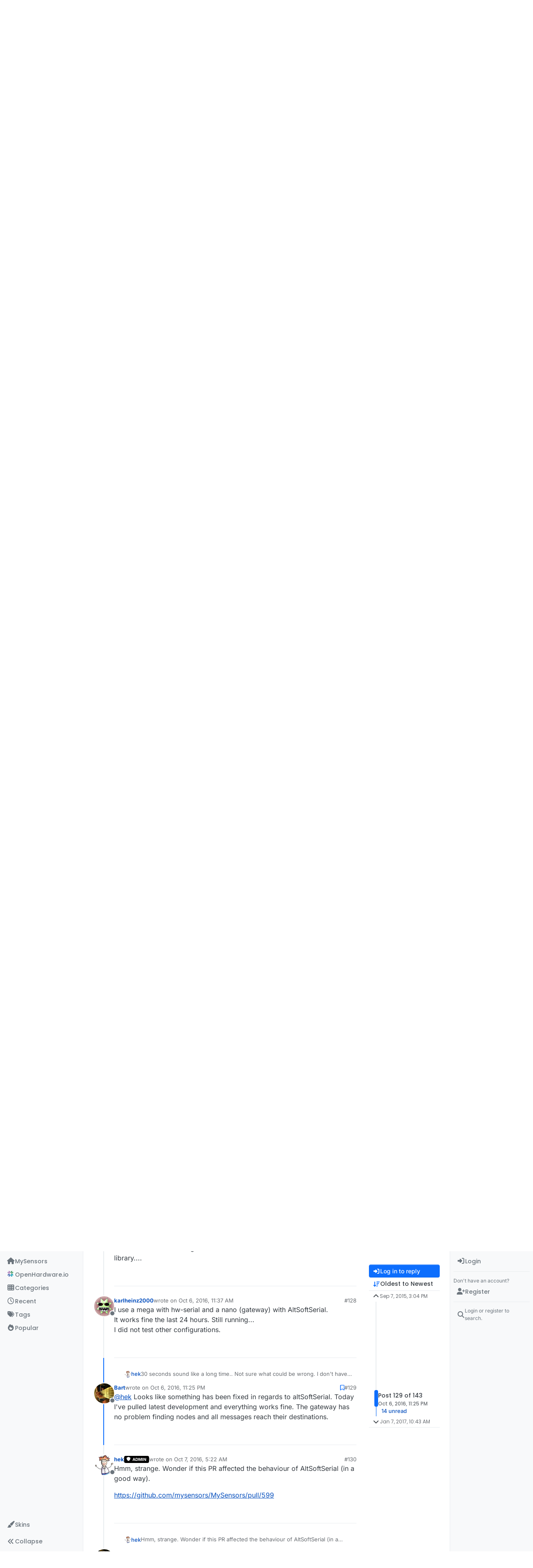

--- FILE ---
content_type: text/html; charset=utf-8
request_url: https://forum.mysensors.org/topic/1947/rs485-rs232-serial-transport-class-for-mysensors-org/129?lang=en-US
body_size: 46978
content:
<!DOCTYPE html>
<html lang="en-US" data-dir="ltr" style="direction: ltr;">
<head>
<title>RS485&#x2F;RS232&#x2F;Serial transport class for mysensors.org | MySensors Forum</title>
<meta name="viewport" content="width&#x3D;device-width, initial-scale&#x3D;1.0" />
	<meta name="content-type" content="text/html; charset=UTF-8" />
	<meta name="apple-mobile-web-app-capable" content="yes" />
	<meta name="mobile-web-app-capable" content="yes" />
	<meta property="og:site_name" content="MySensors Forum" />
	<meta name="msapplication-badge" content="frequency=30; polling-uri=https://forum.mysensors.org/sitemap.xml" />
	<meta name="theme-color" content="#ffffff" />
	<meta name="keywords" content="Arduino, MySensors, NRF24L01, RFM69, ESP8266, Open Hardware, Wireless sensors, DIY, Do-it-yourself, Home automation, HA, Internet of things, IOT, Mesh network." />
	<meta name="msapplication-square150x150logo" content="/uploads/system/site-logo.png" />
	<meta name="title" content="RS485/RS232/Serial transport class for mysensors.org" />
	<meta property="og:title" content="RS485/RS232/Serial transport class for mysensors.org" />
	<meta property="og:type" content="article" />
	<meta property="article:published_time" content="2015-09-07T15:04:02.014Z" />
	<meta property="article:modified_time" content="2017-01-07T10:43:09.858Z" />
	<meta property="article:section" content="Development" />
	<meta name="description" content="@hek Looks like something has been fixed in regards to altSoftSerial. Today I&#x27;ve pulled latest development and everything works fine. The gateway has no prob..." />
	<meta property="og:description" content="@hek Looks like something has been fixed in regards to altSoftSerial. Today I&#x27;ve pulled latest development and everything works fine. The gateway has no prob..." />
	<meta property="og:image" content="https://www.gravatar.com/avatar/507498128b0df2dafe45b626aaf127f3?size=192&d=wavatar" />
	<meta property="og:image:url" content="https://www.gravatar.com/avatar/507498128b0df2dafe45b626aaf127f3?size=192&d=wavatar" />
	<meta property="og:image" content="https://forum.mysensors.org/uploads/system/site-logo.png" />
	<meta property="og:image:url" content="https://forum.mysensors.org/uploads/system/site-logo.png" />
	<meta property="og:image:width" content="undefined" />
	<meta property="og:image:height" content="undefined" />
	<meta property="og:url" content="https://forum.mysensors.org/topic/1947/rs485-rs232-serial-transport-class-for-mysensors-org/129?lang&#x3D;en-US" />
	
<link rel="stylesheet" type="text/css" href="/assets/client.css?v=48afb060593" />
<link rel="icon" type="image/x-icon" href="/assets/uploads/system/favicon.ico?v&#x3D;48afb060593" />
	<link rel="manifest" href="/manifest.webmanifest" crossorigin="use-credentials" />
	<link rel="search" type="application/opensearchdescription+xml" title="MySensors Forum" href="/osd.xml" />
	<link rel="apple-touch-icon" href="/assets/images/touch/512.png" />
	<link rel="icon" sizes="36x36" href="/assets/images/touch/36.png" />
	<link rel="icon" sizes="48x48" href="/assets/images/touch/48.png" />
	<link rel="icon" sizes="72x72" href="/assets/images/touch/72.png" />
	<link rel="icon" sizes="96x96" href="/assets/images/touch/96.png" />
	<link rel="icon" sizes="144x144" href="/assets/images/touch/144.png" />
	<link rel="icon" sizes="192x192" href="/assets/images/touch/192.png" />
	<link rel="icon" sizes="512x512" href="/assets/images/touch/512.png" />
	<link rel="prefetch" href="/assets/src/modules/composer.js?v&#x3D;48afb060593" />
	<link rel="prefetch" href="/assets/src/modules/composer/uploads.js?v&#x3D;48afb060593" />
	<link rel="prefetch" href="/assets/src/modules/composer/drafts.js?v&#x3D;48afb060593" />
	<link rel="prefetch" href="/assets/src/modules/composer/tags.js?v&#x3D;48afb060593" />
	<link rel="prefetch" href="/assets/src/modules/composer/categoryList.js?v&#x3D;48afb060593" />
	<link rel="prefetch" href="/assets/src/modules/composer/resize.js?v&#x3D;48afb060593" />
	<link rel="prefetch" href="/assets/src/modules/composer/autocomplete.js?v&#x3D;48afb060593" />
	<link rel="prefetch" href="/assets/templates/composer.tpl?v&#x3D;48afb060593" />
	<link rel="prefetch" href="/assets/language/en-GB/topic.json?v&#x3D;48afb060593" />
	<link rel="prefetch" href="/assets/language/en-GB/modules.json?v&#x3D;48afb060593" />
	<link rel="prefetch" href="/assets/language/en-GB/tags.json?v&#x3D;48afb060593" />
	<link rel="prefetch stylesheet" href="/assets/plugins/nodebb-plugin-markdown/styles/default.css" />
	<link rel="prefetch" href="/assets/language/en-GB/markdown.json?v&#x3D;48afb060593" />
	<link rel="stylesheet" href="https://forum.mysensors.org/assets/plugins/nodebb-plugin-emoji/emoji/styles.css?v&#x3D;48afb060593" />
	<link rel="canonical" href="https://forum.mysensors.org/topic/1947/rs485-rs232-serial-transport-class-for-mysensors-org?page=7" />
	<link rel="alternate" type="application/rss+xml" href="/topic/1947.rss" />
	<link rel="up" href="https://forum.mysensors.org/category/13/development" />
	<link rel="author" href="https://forum.mysensors.org/user/bart" />
	<link rel="next" href="https://forum.mysensors.org/topic/1947/rs485-rs232-serial-transport-class-for-mysensors-org?lang&#x3D;en-US&amp;page&#x3D;8" />
	<link rel="prev" href="https://forum.mysensors.org/topic/1947/rs485-rs232-serial-transport-class-for-mysensors-org?lang&#x3D;en-US&amp;page&#x3D;6" />
	
<script>
var config = JSON.parse('{"relative_path":"","upload_url":"/assets/uploads","asset_base_url":"/assets","assetBaseUrl":"/assets","siteTitle":"MySensors Forum","browserTitle":"MySensors Forum","description":"MySensors open home automation software and hardware","keywords":"Arduino, MySensors, NRF24L01, RFM69, ESP8266, Open Hardware, Wireless sensors, DIY, Do-it-yourself, Home automation, HA, Internet of things, IOT, Mesh network.","brand:logo":"&#x2F;uploads&#x2F;system&#x2F;site-logo.png","titleLayout":"&#123;pageTitle&#125; | &#123;browserTitle&#125;","showSiteTitle":false,"maintenanceMode":false,"postQueue":1,"minimumTitleLength":3,"maximumTitleLength":255,"minimumPostLength":8,"maximumPostLength":32767,"minimumTagsPerTopic":0,"maximumTagsPerTopic":30,"minimumTagLength":3,"maximumTagLength":30,"undoTimeout":0,"useOutgoingLinksPage":false,"allowGuestHandles":false,"allowTopicsThumbnail":false,"usePagination":false,"disableChat":false,"disableChatMessageEditing":false,"maximumChatMessageLength":10000,"socketioTransports":["polling","websocket"],"socketioOrigins":"https://forum.mysensors.org:*","websocketAddress":"","maxReconnectionAttempts":5,"reconnectionDelay":200,"topicsPerPage":200,"postsPerPage":100,"maximumFileSize":6048,"theme:id":"nodebb-theme-harmony","theme:src":"","defaultLang":"en-GB","userLang":"en-US","loggedIn":false,"uid":-1,"cache-buster":"v=48afb060593","topicPostSort":"oldest_to_newest","categoryTopicSort":"recently_replied","csrf_token":false,"searchEnabled":true,"searchDefaultInQuick":"titles","bootswatchSkin":"","composer:showHelpTab":true,"enablePostHistory":true,"timeagoCutoff":30,"timeagoCodes":["af","am","ar","az-short","az","be","bg","bs","ca","cs","cy","da","de-short","de","dv","el","en-short","en","es-short","es","et","eu","fa-short","fa","fi","fr-short","fr","gl","he","hr","hu","hy","id","is","it-short","it","ja","jv","ko","ky","lt","lv","mk","nl","no","pl","pt-br-short","pt-br","pt-short","pt","ro","rs","ru","rw","si","sk","sl","sq","sr","sv","th","tr-short","tr","uk","ur","uz","vi","zh-CN","zh-TW"],"cookies":{"enabled":false,"message":"[[global:cookies.message]]","dismiss":"[[global:cookies.accept]]","link":"[[global:cookies.learn-more]]","link_url":"https:&#x2F;&#x2F;www.cookiesandyou.com"},"thumbs":{"size":512},"emailPrompt":1,"useragent":{"isSafari":false},"fontawesome":{"pro":false,"styles":["solid","brands","regular"],"version":"6.7.2"},"activitypub":{"probe":0},"acpLang":"en-US","topicSearchEnabled":false,"disableCustomUserSkins":false,"defaultBootswatchSkin":"","theme":{"enableQuickReply":true,"enableBreadcrumbs":true,"centerHeaderElements":false,"mobileTopicTeasers":false,"stickyToolbar":true,"topicSidebarTools":true,"topMobilebar":false,"autohideBottombar":true,"openSidebars":true,"chatModals":true},"openDraftsOnPageLoad":false,"composer-default":{},"markdown":{"highlight":1,"hljsLanguages":["common"],"theme":"default.css","defaultHighlightLanguage":"","externalMark":false},"emojiCustomFirst":false,"spam-be-gone":{},"2factor":{"hasKey":false},"sso-google":{"style":"light"},"google-analytics":{"id":"UA-48655524-1","displayFeatures":"on"},"recentCards":{"title":"Recent Topics","opacity":"1.0","enableCarousel":1,"enableCarouselPagination":0,"minSlides":1,"maxSlides":4}}');
var app = {
user: JSON.parse('{"uid":-1,"username":"Guest","displayname":"Guest","userslug":"","fullname":"Guest","email":"","icon:text":"?","icon:bgColor":"#aaa","groupTitle":"","groupTitleArray":[],"status":"offline","reputation":0,"email:confirmed":false,"unreadData":{"":{},"new":{},"watched":{},"unreplied":{}},"isAdmin":false,"isGlobalMod":false,"isMod":false,"privileges":{"chat":false,"chat:privileged":false,"upload:post:image":false,"upload:post:file":false,"signature":false,"invite":false,"group:create":false,"search:content":false,"search:users":false,"search:tags":false,"view:users":true,"view:tags":true,"view:groups":true,"local:login":false,"ban":false,"mute":false,"view:users:info":false},"blocks":[],"timeagoCode":"en","offline":true,"lastRoomId":null,"isEmailConfirmSent":false}')
};
document.documentElement.style.setProperty('--panel-offset', `0px`);
</script>


<style>@charset "UTF-8";
/*
.posts> li:nth-child(2) {
    display:inline-block;
}
*/
.stats-votes {
  display: none;
}

.categories h2.title .description, .category h2.title .description, .subcategory h2.title .description {
  line-height: 1.2;
}

.categories > li .category-children .fa-stack {
  display: none;
}

.pagination-block {
  padding-left: 30px;
}

#main-nav {
  float: right;
}

#content {
  padding-left: 5%;
  padding-right: 5%;
  margin-top: 10px;
}

.markdown-highlight {
  display: block;
  width: 70%;
}

#header-menu {
  background-color: #fff;
  -webkit-box-shadow: 0 -2px 38px rgba(0, 0, 0, 0.5);
  box-shadow: 0 -2px 38px rgba(0, 0, 0, 0.5);
}

@media (min-width: 768px) {
  #header-menu {
    padding-top: 42px;
  }
  #content {
    margin-top: 10px;
  }
}
@media (max-width: 767px) {
  #header-menu .navbar-header a {
    display: block !important;
  }
}
#header-menu .navbar-header a {
  display: none;
}

@font-face {
  font-family: "Roboto Condensed";
  src: url("/vendor/fonts/RobotoCondensed-Regular-webfont.eot");
  src: url("/vendor/fonts/RobotoCondensed-Regular-webfont.eot?#iefix") format("embedded-opentype"), url("/vendor/fonts/RobotoCondensed-Regular-webfont.woff") format("woff"), url("/vendor/fonts/RobotoCondensed-Regular-webfont.ttf") format("truetype"), url("/vendor/fonts/RobotoCondensed-Regular-webfont.svg#roboto_condensedregular") format("svg");
  font-weight: normal;
  font-style: normal;
}
#mysensorsHeader .navbar-nav > li > a {
  font-size: 18px;
  padding-top: 16px;
  padding-left: 16px;
  padding-right: 0px;
  padding-bottom: 0px !important;
  font-family: Roboto Condensed, Helvetica, Arial, sans-serif;
}

#mysensorsHeader ul {
  float: right;
  padding-right: 19px;
}

.navbar-site-brand {
  background: url(https://www.mysensors.org/images/MySensorsLogo.png) no-repeat;
  background-size: 118px 41px;
  background-position: 6px 5px;
  height: 51px;
  padding-left: 126px;
}

.navbar-toggle {
  position: relative;
  float: right;
  margin-right: 15px;
  margin-top: 5px;
  margin-bottom: 2px;
  background-color: transparent;
  background-image: none;
  border: none;
}

.navbar-default .navbar-nav > li > a {
  color: #888;
}

.navbar-default li.active > a {
  color: #000 !important;
  background-color: #fff !important;
}

.container {
  width: 100% !important;
}

/*    old    */
.navbar-default {
  border: 0px !important;
}

.fa-navicon:before {
  content: "    " !important;
  width: 14px;
  height: 14px;
  background-size: 14px 14px;
  background-repeat: no-repeat;
  background-image: url(https://www.openhardware.io/images/logo.png);
}

.fa-navicon2:before {
  content: "    " !important;
  width: 14px;
  height: 14px;
  background-size: 14px 14px;
  background-repeat: no-repeat;
  background-image: url(https://www.openhardware.io/images/logo.png);
}

.copyright {
  padding-top: 20px;
  padding-bottom: 20px;
  font-size: 14px;
  margin-right: auto;
  margin-left: auto;
  padding-left: 15px;
  padding-right: 15px;
  width: 100%;
  text-align: center;
}

.header .forum-logo {
  float: left;
  width: 150px;
  margin-top: 11px;
  margin-left: 4px;
}

.popular-tags > .inline-block {
  width: 100%;
  margin-top: -8px;
}
.popular-tags > .inline-block:first-child {
  margin-top: 0;
}
.popular-tags > .inline-block:last-child {
  margin-bottom: -5px;
}

.popular-tags .tag-topic-count {
  float: left;
  width: 20%;
  margin-top: 0px;
  background-color: #cbebf7;
  color: #777;
  padding: 4px 4px 5px 4px;
  border: 0;
  text-align: center;
}

.popular-tags .tag-item {
  float: left;
  width: 80%;
  background-color: #4fc3f7;
  color: white;
  font-weight: 500;
  padding-left: 10px;
  position: relative;
  padding: 5px 5px 4px 10px;
}

.popular-tags-bar {
  background-color: rgba(0, 0, 0, 0.07);
  width: 0px;
  height: 32px;
  position: absolute;
  top: 0px;
  left: 0px;
  -webkit-transition: width 750ms ease-out;
  -moz-transition: width 750ms ease-out;
  -ms-transition: width 750ms ease-out;
  -o-transition: width 750ms ease-out;
  transition: width 750ms ease-out;
}

/* Added by mfalkvidd to make moderation on phone easier (my fingers are too fat) */
div.post-queue button.btn {
  font-size: 60px;
  margin: 24px;
}

/* Added by mfalkvidd to make moderation on phone easier (some posts are displayed on a single line) */
div.post-queue td.post-content p {
  overflow-wrap: break-word;
}</style>

</head>
<body class="page-topic page-topic-1947 page-topic-rs485-rs232-serial-transport-class-for-mysensors-org template-topic page-topic-category-13 page-topic-category-development parent-category-13 page-status-200 theme-harmony user-guest skin-noskin">
<a class="visually-hidden-focusable position-absolute top-0 start-0 p-3 m-3 bg-body" style="z-index: 1021;" href="#content">Skip to content</a>

<div class="layout-container d-flex justify-content-between pb-4 pb-md-0">
<nav component="sidebar/left" class="open text-dark bg-light sidebar sidebar-left start-0 border-end vh-100 d-none d-lg-flex flex-column justify-content-between sticky-top">
<ul id="main-nav" class="list-unstyled d-flex flex-column w-100 gap-2 mt-2 overflow-y-auto">


<li class="nav-item mx-2 navicon2" title="MySensors main site">
<a class="nav-link navigation-link d-flex gap-2 justify-content-between align-items-center "  href="https:&#x2F;&#x2F;www.mysensors.org"  aria-label="MySensors">
<span class="d-flex gap-2 align-items-center text-nowrap truncate-open">
<span class="position-relative">

<i class="fa fa-fw fa-house fa-solid" data-content=""></i>
<span component="navigation/count" class="visible-closed position-absolute top-0 start-100 translate-middle badge rounded-1 bg-primary hidden"></span>

</span>
<span class="nav-text small visible-open fw-semibold text-truncate">MySensors</span>
</span>
<span component="navigation/count" class="visible-open badge rounded-1 bg-primary hidden"></span>
</a>

</li>



<li class="nav-item mx-2 " title="OpenHardware.io">
<a class="nav-link navigation-link d-flex gap-2 justify-content-between align-items-center "  href="https:&#x2F;&#x2F;www.openhardware.io"  target="_blank" aria-label="OpenHardware.io">
<span class="d-flex gap-2 align-items-center text-nowrap truncate-open">
<span class="position-relative">

<i class="fa fa-fw fa-navicon" data-content=""></i>
<span component="navigation/count" class="visible-closed position-absolute top-0 start-100 translate-middle badge rounded-1 bg-primary hidden"></span>

</span>
<span class="nav-text small visible-open fw-semibold text-truncate">OpenHardware.io</span>
</span>
<span component="navigation/count" class="visible-open badge rounded-1 bg-primary hidden"></span>
</a>

</li>



<li class="nav-item mx-2 " title="Categories">
<a class="nav-link navigation-link d-flex gap-2 justify-content-between align-items-center "  href="&#x2F;categories" id="categories" aria-label="Categories">
<span class="d-flex gap-2 align-items-center text-nowrap truncate-open">
<span class="position-relative">

<i class="fa fa-fw fa-th" data-content=""></i>
<span component="navigation/count" class="visible-closed position-absolute top-0 start-100 translate-middle badge rounded-1 bg-primary hidden"></span>

</span>
<span class="nav-text small visible-open fw-semibold text-truncate">Categories</span>
</span>
<span component="navigation/count" class="visible-open badge rounded-1 bg-primary hidden"></span>
</a>

</li>



<li class="nav-item mx-2 " title="Recent">
<a class="nav-link navigation-link d-flex gap-2 justify-content-between align-items-center "  href="&#x2F;recent"  aria-label="Recent">
<span class="d-flex gap-2 align-items-center text-nowrap truncate-open">
<span class="position-relative">

<i class="fa fa-fw fa-clock-o" data-content=""></i>
<span component="navigation/count" class="visible-closed position-absolute top-0 start-100 translate-middle badge rounded-1 bg-primary hidden"></span>

</span>
<span class="nav-text small visible-open fw-semibold text-truncate">Recent</span>
</span>
<span component="navigation/count" class="visible-open badge rounded-1 bg-primary hidden"></span>
</a>

</li>



<li class="nav-item mx-2 " title="Tags">
<a class="nav-link navigation-link d-flex gap-2 justify-content-between align-items-center "  href="&#x2F;tags"  aria-label="Tags">
<span class="d-flex gap-2 align-items-center text-nowrap truncate-open">
<span class="position-relative">

<i class="fa fa-fw fa-tags" data-content=""></i>
<span component="navigation/count" class="visible-closed position-absolute top-0 start-100 translate-middle badge rounded-1 bg-primary hidden"></span>

</span>
<span class="nav-text small visible-open fw-semibold text-truncate">Tags</span>
</span>
<span component="navigation/count" class="visible-open badge rounded-1 bg-primary hidden"></span>
</a>

</li>



<li class="nav-item mx-2 " title="Popular">
<a class="nav-link navigation-link d-flex gap-2 justify-content-between align-items-center "  href="&#x2F;popular"  aria-label="Popular">
<span class="d-flex gap-2 align-items-center text-nowrap truncate-open">
<span class="position-relative">

<i class="fa fa-fw fa-fire" data-content=""></i>
<span component="navigation/count" class="visible-closed position-absolute top-0 start-100 translate-middle badge rounded-1 bg-primary hidden"></span>

</span>
<span class="nav-text small visible-open fw-semibold text-truncate">Popular</span>
</span>
<span component="navigation/count" class="visible-open badge rounded-1 bg-primary hidden"></span>
</a>

</li>


</ul>
<div class="sidebar-toggle-container align-self-start">

<div class="dropend m-2" component="skinSwitcher" title="Skins">
<a data-bs-toggle="dropdown" href="#" role="button" class="nav-link position-relative" aria-haspopup="true" aria-expanded="false" aria-label="Skins">
<span class="justify-content-between w-100">
<span class="d-flex gap-2 align-items-center text-nowrap truncate-open">
<span>
<i component="skinSwitcher/icon" class="fa fa-fw fa-paintbrush"></i>
</span>
<span class="nav-text small visible-open fw-semibold">Skins</span>
</span>
</span>
</a>
<ul class="dropdown-menu p-1 text-sm overflow-auto p-1" role="menu">
<div class="d-flex">
<div>
<li class="dropdown-header">Light</li>
<div class="d-grid" style="grid-template-columns: 1fr 1fr;">

<li>
<a href="#" class="dropdown-item rounded-1" data-value="brite" role="menuitem">Brite <i class="fa fa-fw fa-check  invisible "></i></a>
</li>

<li>
<a href="#" class="dropdown-item rounded-1" data-value="cerulean" role="menuitem">Cerulean <i class="fa fa-fw fa-check  invisible "></i></a>
</li>

<li>
<a href="#" class="dropdown-item rounded-1" data-value="cosmo" role="menuitem">Cosmo <i class="fa fa-fw fa-check  invisible "></i></a>
</li>

<li>
<a href="#" class="dropdown-item rounded-1" data-value="flatly" role="menuitem">Flatly <i class="fa fa-fw fa-check  invisible "></i></a>
</li>

<li>
<a href="#" class="dropdown-item rounded-1" data-value="journal" role="menuitem">Journal <i class="fa fa-fw fa-check  invisible "></i></a>
</li>

<li>
<a href="#" class="dropdown-item rounded-1" data-value="litera" role="menuitem">Litera <i class="fa fa-fw fa-check  invisible "></i></a>
</li>

<li>
<a href="#" class="dropdown-item rounded-1" data-value="lumen" role="menuitem">Lumen <i class="fa fa-fw fa-check  invisible "></i></a>
</li>

<li>
<a href="#" class="dropdown-item rounded-1" data-value="lux" role="menuitem">Lux <i class="fa fa-fw fa-check  invisible "></i></a>
</li>

<li>
<a href="#" class="dropdown-item rounded-1" data-value="materia" role="menuitem">Materia <i class="fa fa-fw fa-check  invisible "></i></a>
</li>

<li>
<a href="#" class="dropdown-item rounded-1" data-value="minty" role="menuitem">Minty <i class="fa fa-fw fa-check  invisible "></i></a>
</li>

<li>
<a href="#" class="dropdown-item rounded-1" data-value="morph" role="menuitem">Morph <i class="fa fa-fw fa-check  invisible "></i></a>
</li>

<li>
<a href="#" class="dropdown-item rounded-1" data-value="pulse" role="menuitem">Pulse <i class="fa fa-fw fa-check  invisible "></i></a>
</li>

<li>
<a href="#" class="dropdown-item rounded-1" data-value="sandstone" role="menuitem">Sandstone <i class="fa fa-fw fa-check  invisible "></i></a>
</li>

<li>
<a href="#" class="dropdown-item rounded-1" data-value="simplex" role="menuitem">Simplex <i class="fa fa-fw fa-check  invisible "></i></a>
</li>

<li>
<a href="#" class="dropdown-item rounded-1" data-value="sketchy" role="menuitem">Sketchy <i class="fa fa-fw fa-check  invisible "></i></a>
</li>

<li>
<a href="#" class="dropdown-item rounded-1" data-value="spacelab" role="menuitem">Spacelab <i class="fa fa-fw fa-check  invisible "></i></a>
</li>

<li>
<a href="#" class="dropdown-item rounded-1" data-value="united" role="menuitem">United <i class="fa fa-fw fa-check  invisible "></i></a>
</li>

<li>
<a href="#" class="dropdown-item rounded-1" data-value="yeti" role="menuitem">Yeti <i class="fa fa-fw fa-check  invisible "></i></a>
</li>

<li>
<a href="#" class="dropdown-item rounded-1" data-value="zephyr" role="menuitem">Zephyr <i class="fa fa-fw fa-check  invisible "></i></a>
</li>

</div>
</div>
<div>
<li class="dropdown-header">Dark</li>

<li>
<a href="#" class="dropdown-item rounded-1" data-value="cyborg" role="menuitem">Cyborg <i class="fa fa-fw fa-check  invisible "></i></a>
</li>

<li>
<a href="#" class="dropdown-item rounded-1" data-value="darkly" role="menuitem">Darkly <i class="fa fa-fw fa-check  invisible "></i></a>
</li>

<li>
<a href="#" class="dropdown-item rounded-1" data-value="quartz" role="menuitem">Quartz <i class="fa fa-fw fa-check  invisible "></i></a>
</li>

<li>
<a href="#" class="dropdown-item rounded-1" data-value="slate" role="menuitem">Slate <i class="fa fa-fw fa-check  invisible "></i></a>
</li>

<li>
<a href="#" class="dropdown-item rounded-1" data-value="solar" role="menuitem">Solar <i class="fa fa-fw fa-check  invisible "></i></a>
</li>

<li>
<a href="#" class="dropdown-item rounded-1" data-value="superhero" role="menuitem">Superhero <i class="fa fa-fw fa-check  invisible "></i></a>
</li>

<li>
<a href="#" class="dropdown-item rounded-1" data-value="vapor" role="menuitem">Vapor <i class="fa fa-fw fa-check  invisible "></i></a>
</li>

</div>
</div>
<hr class="my-1"/>
<div class="d-grid" style="grid-template-columns: 1fr 1fr;">

<li>
<a href="#" class="dropdown-item rounded-1" data-value="" role="menuitem">Default (No Skin) <i class="fa fa-fw fa-check "></i></a>
</li>

<li>
<a href="#" class="dropdown-item rounded-1" data-value="noskin" role="menuitem">No Skin <i class="fa fa-fw fa-check  invisible "></i></a>
</li>


</div>
</ul>
</div>

<div class="sidebar-toggle m-2 d-none d-lg-block">
<a href="#" role="button" component="sidebar/toggle" class="nav-link d-flex gap-2 align-items-center p-2 pointer w-100 text-nowrap" title="Expand" aria-label="Sidebar Toggle">
<i class="fa fa-fw fa-angles-right"></i>
<i class="fa fa-fw fa-angles-left"></i>
<span class="nav-text visible-open fw-semibold small lh-1">Collapse</span>
</a>
</div>
</div>
</nav>
<main id="panel" class="d-flex flex-column gap-3 flex-grow-1 mt-3" style="min-width: 0;">

<div class="container-lg px-md-4 brand-container">
<div class="col-12 d-flex border-bottom pb-3 ">

<div component="brand/wrapper" class="d-flex align-items-center gap-3 p-2 rounded-1 align-content-stretch ">

<a component="brand/anchor" href="https://www.mysensors.org" title="Brand Logo">
<img component="brand/logo" alt="Brand Logo" class="" src="/uploads/system/site-logo.png?v=48afb060593" />
</a>


</div>


</div>
</div>

<div class="container-lg px-md-4 d-flex flex-column gap-3 h-100 mb-5 mb-lg-0" id="content">
<noscript>
<div class="alert alert-danger">
<p>
Your browser does not seem to support JavaScript. As a result, your viewing experience will be diminished, and you have been placed in <strong>read-only mode</strong>.
</p>
<p>
Please download a browser that supports JavaScript, or enable it if it's disabled (i.e. NoScript).
</p>
</div>
</noscript>
<script type="application/ld+json">{
"@context": "https://schema.org",
"@type": "BreadcrumbList",
"itemListElement": [{
"@type": "ListItem",
"position": 1,
"name": "MySensors Forum",
"item": "https://forum.mysensors.org"
}
,{
"@type": "ListItem",
"position": 2,
"name": "Development"
,"item": "https://forum.mysensors.org/category/13/development"
},{
"@type": "ListItem",
"position": 3,
"name": "RS485&#x2F;RS232&#x2F;Serial transport class for mysensors.org"

}
]}</script>


<ol class="breadcrumb mb-0 " itemscope="itemscope" itemprop="breadcrumb" itemtype="http://schema.org/BreadcrumbList">

<li itemscope="itemscope" itemprop="itemListElement" itemtype="http://schema.org/ListItem" class="breadcrumb-item ">
<meta itemprop="position" content="1" />
<a href="https://forum.mysensors.org" itemprop="item">
<span class="fw-semibold" itemprop="name">Home</span>
</a>
</li>

<li itemscope="itemscope" itemprop="itemListElement" itemtype="http://schema.org/ListItem" class="breadcrumb-item ">
<meta itemprop="position" content="2" />
<a href="https://forum.mysensors.org/category/13/development" itemprop="item">
<span class="fw-semibold" itemprop="name">Development</span>
</a>
</li>

<li component="breadcrumb/current" itemscope="itemscope" itemprop="itemListElement" itemtype="http://schema.org/ListItem" class="breadcrumb-item active">
<meta itemprop="position" content="3" />

<span class="fw-semibold" itemprop="name">RS485&#x2F;RS232&#x2F;Serial transport class for mysensors.org</span>

</li>

</ol>



<div class="flex-fill" itemid="/topic/1947/rs485-rs232-serial-transport-class-for-mysensors-org/129" itemscope itemtype="https://schema.org/DiscussionForumPosting">
<meta itemprop="headline" content="RS485/RS232/Serial transport class for mysensors.org">
<meta itemprop="text" content="RS485/RS232/Serial transport class for mysensors.org">
<meta itemprop="url" content="/topic/1947/rs485-rs232-serial-transport-class-for-mysensors-org/129">
<meta itemprop="datePublished" content="2015-09-07T15:04:02.014Z">
<meta itemprop="dateModified" content="2017-01-07T10:43:09.858Z">
<div itemprop="author" itemscope itemtype="https://schema.org/Person">
<meta itemprop="name" content="LeoDesigner">
<meta itemprop="url" content="/user/leodesigner">
</div>
<div class="d-flex flex-column gap-3">
<div class="d-flex gap-2 flex-wrap">
<div class="d-flex flex-column gap-3 flex-1">
<h1 component="post/header" class="tracking-tight fw-semibold fs-3 mb-0 text-break ">
<span class="topic-title" component="topic/title">RS485&#x2F;RS232&#x2F;Serial transport class for mysensors.org</span>
</h1>
<div class="topic-info d-flex gap-2 align-items-center flex-wrap ">
<span component="topic/labels" class="d-flex gap-2 hidden">
<span component="topic/scheduled" class="badge badge border border-gray-300 text-body hidden">
<i class="fa fa-clock-o"></i> Scheduled
</span>
<span component="topic/pinned" class="badge badge border border-gray-300 text-body hidden">
<i class="fa fa-thumb-tack"></i> Pinned
</span>
<span component="topic/locked" class="badge badge border border-gray-300 text-body hidden">
<i class="fa fa-lock"></i> Locked
</span>
<a component="topic/moved" href="/category/" class="badge badge border border-gray-300 text-body text-decoration-none hidden">
<i class="fa fa-arrow-circle-right"></i> Moved
</a>

</span>
<a href="/category/13/development" class="badge px-1 text-truncate text-decoration-none border" style="color: #ffffff;background-color: #828fd4;border-color: #828fd4!important; max-width: 70vw;">
			<i class="fa fa-fw fa-rocket"></i>
			Development
		</a>
<div data-tid="1947" component="topic/tags" class="lh-1 tags tag-list d-flex flex-wrap hidden-xs hidden-empty gap-2"><a href="/tags/rs485%20serial"><span class="badge border border-gray-300 text-xs tag tag-class-rs485-serial" data-tag="rs485 serial">rs485 serial</span></a><a href="/tags/rs485"><span class="badge border border-gray-300 text-xs tag tag-class-rs485" data-tag="rs485">rs485</span></a></div>
<div class="d-flex gap-2"><span class="badge text-body border border-gray-300 stats text-xs">
<i class="fa-regular fa-fw fa-message visible-xs-inline" title="Posts"></i>
<span component="topic/post-count" title="143" class="fw-bold">143</span>
<span class="hidden-xs text-lowercase fw-normal">Posts</span>
</span>
<span class="badge text-body border border-gray-300 stats text-xs">
<i class="fa fa-fw fa-user visible-xs-inline" title="Posters"></i>
<span title="27" class="fw-bold">27</span>
<span class="hidden-xs text-lowercase fw-normal">Posters</span>
</span>
<span class="badge text-body border border-gray-300 stats text-xs">
<i class="fa fa-fw fa-eye visible-xs-inline" title="Views"></i>
<span class="fw-bold" title="104677">104.7k</span>
<span class="hidden-xs text-lowercase fw-normal">Views</span>
</span>

<span class="badge text-body border border-gray-300 stats text-xs">
<i class="fa fa-fw fa-bell-o visible-xs-inline" title="Watching"></i>
<span class="fw-bold" title="104677">27</span>
<span class="hidden-xs text-lowercase fw-normal">Watching</span>
</span>
</div>
</div>
</div>
<div class="d-flex flex-wrap gap-2 align-items-start mt-2 hidden-empty" component="topic/thumb/list"></div>
</div>
<div class="row mb-4 mb-lg-0">
<div class="topic col-lg-12">
<div class="sticky-tools d-block d-lg-none" style="top: 0;">
<nav class="d-flex flex-nowrap my-2 p-0 border-0 rounded topic-main-buttons">
<div class="d-flex flex-row p-2 text-bg-light border rounded w-100 align-items-center">
<div class="d-flex me-auto mb-0 gap-2 align-items-center flex-wrap">


<div class="btn-group bottom-sheet" component="thread/sort">
<button class="btn btn-ghost btn-sm ff-secondary d-flex gap-2 align-items-center dropdown-toggle text-truncate" data-bs-toggle="dropdown" aria-haspopup="true" aria-expanded="false" aria-label="Post sort option, Oldest to Newest">
<i class="fa fa-fw fa-arrow-down-wide-short text-primary"></i>
<span class="d-none d-md-inline fw-semibold text-truncate text-nowrap">Oldest to Newest</span>
</button>
<ul class="dropdown-menu p-1 text-sm" role="menu">
<li>
<a class="dropdown-item rounded-1 d-flex align-items-center gap-2" href="#" class="oldest_to_newest" data-sort="oldest_to_newest" role="menuitem">
<span class="flex-grow-1">Oldest to Newest</span>
<i class="flex-shrink-0 fa fa-fw text-secondary"></i>
</a>
</li>
<li>
<a class="dropdown-item rounded-1 d-flex align-items-center gap-2" href="#" class="newest_to_oldest" data-sort="newest_to_oldest" role="menuitem">
<span class="flex-grow-1">Newest to Oldest</span>
<i class="flex-shrink-0 fa fa-fw text-secondary"></i>
</a>
</li>
<li>
<a class="dropdown-item rounded-1 d-flex align-items-center gap-2" href="#" class="most_votes" data-sort="most_votes" role="menuitem">
<span class="flex-grow-1">Most Votes</span>
<i class="flex-shrink-0 fa fa-fw text-secondary"></i>
</a>
</li>
</ul>
</div>


<a class="btn btn-ghost btn-sm d-none d-lg-flex align-items-center align-self-stretch" target="_blank" href="/topic/1947.rss" title="RSS Feed"><i class="fa fa-rss text-primary"></i></a>

</div>
<div component="topic/reply/container" class="btn-group hidden">
<a href="/compose?tid=1947" class="d-flex  gap-2 align-items-center btn btn-sm btn-primary fw-semibold" component="topic/reply" data-ajaxify="false" role="button"><i class="fa fa-fw fa-reply "></i><span class="d-none d-md-block text-truncate text-nowrap">Reply</span></a>
<button type="button" class="btn btn-sm btn-primary dropdown-toggle flex-0" data-bs-toggle="dropdown" aria-haspopup="true" aria-expanded="false" aria-label="Reply options">
<span class="caret"></span>
</button>
<ul class="dropdown-menu dropdown-menu-end p-1 text-sm" role="menu">
<li><a class="dropdown-item rounded-1" href="#" component="topic/reply-as-topic" role="menuitem">Reply as topic</a></li>
</ul>
</div>


<a component="topic/reply/guest" href="/login" class="d-flex gap-2 align-items-center fw-semibold btn btn-sm btn-primary"><i class="fa fa-fw fa-sign-in "></i><span>Log in to reply</span></a>


</div>
</nav>
</div>



<div component="topic/deleted/message" class="alert alert-warning d-flex justify-content-between flex-wrap hidden">
<span>This topic has been deleted. Only users with topic management privileges can see it.</span>
<span>

</span>
</div>

<div class="d-flex gap-0 gap-lg-5">
<div class="posts-container" style="min-width: 0;">
<ul component="topic" class="posts timeline list-unstyled p-0 py-3" style="min-width: 0;" data-tid="1947" data-cid="13">

<li component="post" class="pt-4   " data-index="119" data-pid="47914" data-uid="3990" data-timestamp="1474159663039" data-username="elektro12345" data-userslug="elektro12345" itemprop="comment" itemtype="http://schema.org/Comment" itemscope>
<a component="post/anchor" data-index="119" id="120"></a>
<meta itemprop="datePublished" content="2016-09-18T00:47:43.039Z">



<div class="d-flex align-items-start gap-3 post-container-parent">
<div class="bg-body d-none d-sm-block rounded-circle" style="outline: 2px solid var(--bs-body-bg);">
<a class="d-inline-block position-relative text-decoration-none" href="/user/elektro12345" aria-label="Profile page for user elektro12345">
<img title="elektro12345" data-uid="3990" class="avatar  avatar-rounded" alt="elektro12345" loading="lazy" component="user/picture" src="https://www.gravatar.com/avatar/39886fb994dc8a08255c1f4a1fd94ac1?size=192&d=wavatar" style="--avatar-size: 48px;" onError="this.remove()" itemprop="image" /><span title="elektro12345" data-uid="3990" class="avatar  avatar-rounded" component="user/picture" style="--avatar-size: 48px; background-color: #2196f3">E</span>

<span component="user/status" class="position-absolute top-100 start-100 border border-white border-2 rounded-circle status offline"><span class="visually-hidden">Offline</span></span>

</a>
</div>
<div class="post-container d-flex gap-2 flex-grow-1 flex-column w-100" style="min-width:0;">
<div class="d-flex align-items-start justify-content-between gap-1 flex-nowrap w-100 post-header" itemprop="author" itemscope itemtype="https://schema.org/Person">
<div class="d-flex gap-1 flex-wrap align-items-center text-truncate">
<meta itemprop="name" content="elektro12345">
<meta itemprop="url" content="/user/elektro12345">
<div class="d-flex flex-nowrap gap-1 align-items-center text-truncate">
<div class="bg-body d-sm-none">
<a class="d-inline-block position-relative text-decoration-none" href="/user/elektro12345">
<img title="elektro12345" data-uid="3990" class="avatar  avatar-rounded" alt="elektro12345" loading="lazy" component="user/picture" src="https://www.gravatar.com/avatar/39886fb994dc8a08255c1f4a1fd94ac1?size=192&d=wavatar" style="--avatar-size: 20px;" onError="this.remove()" itemprop="image" /><span title="elektro12345" data-uid="3990" class="avatar  avatar-rounded" component="user/picture" style="--avatar-size: 20px; background-color: #2196f3">E</span>

<span component="user/status" class="position-absolute top-100 start-100 border border-white border-2 rounded-circle status offline"><span class="visually-hidden">Offline</span></span>

</a>
</div>
<a class="fw-bold text-nowrap text-truncate" href="/user/elektro12345" data-username="elektro12345" data-uid="3990">elektro12345</a>
</div>


<div class="d-flex gap-1 align-items-center">
<span class="text-muted">wrote on <a href="/post/47914" class="timeago text-muted" title="2016-09-18T00:47:43.039Z"></a></span>
<i component="post/edit-indicator" class="fa fa-edit text-muted edit-icon hidden" title="Edited Invalid Date"></i>
<span data-editor="" component="post/editor" class="visually-hidden">last edited by  <span class="timeago" title="Invalid Date"></span></span>
</div>

</div>
<div class="d-flex align-items-center gap-1 justify-content-end">
<span class="bookmarked opacity-0 text-primary"><i class="fa fa-bookmark-o"></i></span>
<a href="/post/47914" class="post-index text-muted d-none d-md-inline">#120</a>
</div>
</div>
<div class="content text-break" component="post/content" itemprop="text">
<p dir="auto">I have a question, when I wont send do domoticz from Arduino presentation lightsensor I can send by serial something like this:</p>
<pre><code>1;2;0;0;16;V_LIGHT_LEVEL
</code></pre>
<p dir="auto">and domoticz will understend that is the lightsensor LUX ?</p>

</div>
<div component="post/footer" class="post-footer border-bottom pb-2">

<div class="d-flex flex-wrap-reverse gap-2 justify-content-end">

<a component="post/reply-count" data-target-component="post/replies/container" href="#" class="d-flex gap-2 align-items-center btn btn-ghost ff-secondary border rounded-1 p-1 text-muted text-decoration-none text-xs hidden">
<span component="post/reply-count/avatars" class="d-flex gap-1 ">


</span>
<span class="ms-2 replies-count fw-semibold text-nowrap" component="post/reply-count/text" data-replies="0">1 Reply</span>
<span class="ms-2 replies-last hidden-xs fw-semibold">Last reply <span class="timeago" title=""></span></span>
<i class="fa fa-fw fa-chevron-down" component="post/replies/open"></i>
</a>

<div component="post/actions" class="d-flex flex-grow-1 align-items-center justify-content-end gap-1 post-tools">
<!-- This partial intentionally left blank; overwritten by nodebb-plugin-reactions -->
<a component="post/reply" href="#" class="btn btn-ghost btn-sm hidden" title="Reply"><i class="fa fa-fw fa-reply text-primary"></i></a>
<a component="post/quote" href="#" class="btn btn-ghost btn-sm hidden" title="Quote"><i class="fa fa-fw fa-quote-right text-primary"></i></a>


<div class="d-flex votes align-items-center">
<a component="post/upvote" href="#" class="btn btn-ghost btn-sm" title="Upvote post">
<i class="fa fa-fw fa-chevron-up text-primary"></i>
</a>
<meta itemprop="upvoteCount" content="0">
<meta itemprop="downvoteCount" content="0">
<a href="#" class="px-2 mx-1 btn btn-ghost btn-sm" component="post/vote-count" data-votes="0" title="Voters">0</a>

</div>

<span component="post/tools" class="dropdown bottom-sheet ">
<a class="btn btn-ghost btn-sm ff-secondary dropdown-toggle" href="#" data-bs-toggle="dropdown" aria-haspopup="true" aria-expanded="false" aria-label="Post tools"><i class="fa fa-fw fa-ellipsis-v text-primary"></i></a>
<ul class="dropdown-menu dropdown-menu-end p-1 text-sm" role="menu"></ul>
</span>
</div>
</div>
<div component="post/replies/container" class="my-2 col-11 border rounded-1 p-3 hidden-empty"></div>
</div>
</div>
</div>

</li>




<li component="post" class="pt-4   " data-index="120" data-pid="48044" data-uid="3924" data-timestamp="1474315657472" data-username="Bart" data-userslug="bart" itemprop="comment" itemtype="http://schema.org/Comment" itemscope>
<a component="post/anchor" data-index="120" id="121"></a>
<meta itemprop="datePublished" content="2016-09-19T20:07:37.472Z">



<div component="post/parent" data-collapsed="true" data-parent-pid="47889" data-uid="2" class="btn btn-ghost btn-sm d-flex gap-2 text-start flex-row mb-2" style="font-size: 13px;">
<div class="d-flex gap-2 text-nowrap">
<div class="d-flex flex-nowrap gap-1 align-items-center">
<a href="/user/hek" class="text-decoration-none lh-1"><img title="hek" data-uid="2" class="avatar not-responsive align-middle avatar-rounded" alt="hek" loading="lazy" component="avatar/picture" src="/uploads/profile/uid-2/2-profileimg.png" style="--avatar-size: 16px;" onError="this.remove()" itemprop="image" /><span title="hek" data-uid="2" class="avatar not-responsive align-middle avatar-rounded" component="avatar/icon" style="--avatar-size: 16px; background-color: #3f51b5">H</span></a>
<a class="fw-semibold text-truncate" style="max-width: 150px;" href="/user/hek">hek</a>
</div>
<a href="/post/47889" class="text-muted timeago text-nowrap hidden" title="2016-09-17T17:56:51.334Z"></a>
</div>
<div component="post/parent/content" class="text-muted line-clamp-1 text-break w-100"><p dir="auto">30 seconds sound like a long time.. Not sure what could be wrong. I don't have any test setup here unfortunately.</p>
</div>
</div>

<div class="d-flex align-items-start gap-3 post-container-parent">
<div class="bg-body d-none d-sm-block rounded-circle" style="outline: 2px solid var(--bs-body-bg);">
<a class="d-inline-block position-relative text-decoration-none" href="/user/bart" aria-label="Profile page for user Bart">
<img title="Bart" data-uid="3924" class="avatar  avatar-rounded" alt="Bart" loading="lazy" component="user/picture" src="https://www.gravatar.com/avatar/507498128b0df2dafe45b626aaf127f3?size=192&d=wavatar" style="--avatar-size: 48px;" onError="this.remove()" itemprop="image" /><span title="Bart" data-uid="3924" class="avatar  avatar-rounded" component="user/picture" style="--avatar-size: 48px; background-color: #e91e63">B</span>

<span component="user/status" class="position-absolute top-100 start-100 border border-white border-2 rounded-circle status offline"><span class="visually-hidden">Offline</span></span>

</a>
</div>
<div class="post-container d-flex gap-2 flex-grow-1 flex-column w-100" style="min-width:0;">
<div class="d-flex align-items-start justify-content-between gap-1 flex-nowrap w-100 post-header" itemprop="author" itemscope itemtype="https://schema.org/Person">
<div class="d-flex gap-1 flex-wrap align-items-center text-truncate">
<meta itemprop="name" content="Bart">
<meta itemprop="url" content="/user/bart">
<div class="d-flex flex-nowrap gap-1 align-items-center text-truncate">
<div class="bg-body d-sm-none">
<a class="d-inline-block position-relative text-decoration-none" href="/user/bart">
<img title="Bart" data-uid="3924" class="avatar  avatar-rounded" alt="Bart" loading="lazy" component="user/picture" src="https://www.gravatar.com/avatar/507498128b0df2dafe45b626aaf127f3?size=192&d=wavatar" style="--avatar-size: 20px;" onError="this.remove()" itemprop="image" /><span title="Bart" data-uid="3924" class="avatar  avatar-rounded" component="user/picture" style="--avatar-size: 20px; background-color: #e91e63">B</span>

<span component="user/status" class="position-absolute top-100 start-100 border border-white border-2 rounded-circle status offline"><span class="visually-hidden">Offline</span></span>

</a>
</div>
<a class="fw-bold text-nowrap text-truncate" href="/user/bart" data-username="Bart" data-uid="3924">Bart</a>
</div>


<div class="d-flex gap-1 align-items-center">
<span class="text-muted">wrote on <a href="/post/48044" class="timeago text-muted" title="2016-09-19T20:07:37.472Z"></a></span>
<i component="post/edit-indicator" class="fa fa-edit text-muted edit-icon hidden" title="Edited Invalid Date"></i>
<span data-editor="" component="post/editor" class="visually-hidden">last edited by  <span class="timeago" title="Invalid Date"></span></span>
</div>

</div>
<div class="d-flex align-items-center gap-1 justify-content-end">
<span class="bookmarked opacity-0 text-primary"><i class="fa fa-bookmark-o"></i></span>
<a href="/post/48044" class="post-index text-muted d-none d-md-inline">#121</a>
</div>
</div>
<div class="content text-break" component="post/content" itemprop="text">
<p dir="auto"><a class="plugin-mentions-user plugin-mentions-a" href="/user/hek">@<bdi>hek</bdi></a></p>
<p dir="auto">I was able to solve that long initialization problem with removing AltSoftSerial completely and using another Mega board on Serial1 serving as a GW. It looks like the AltSoftSerial on Nano was not working well with Serial1 on Mega.</p>
<p dir="auto">Strange that although now it works almost instantly, the reading of data from the HA takes longer than before... Not sure what could be causing this.</p>
<p dir="auto">It looks that these RS485 modules have the resistors already added between A and B cables and +5 and GND so I don't think that could be an issue.</p>

</div>
<div component="post/footer" class="post-footer border-bottom pb-2">

<div class="d-flex flex-wrap-reverse gap-2 justify-content-end">

<a component="post/reply-count" data-target-component="post/replies/container" href="#" class="d-flex gap-2 align-items-center btn btn-ghost ff-secondary border rounded-1 p-1 text-muted text-decoration-none text-xs hidden">
<span component="post/reply-count/avatars" class="d-flex gap-1 ">


</span>
<span class="ms-2 replies-count fw-semibold text-nowrap" component="post/reply-count/text" data-replies="0">1 Reply</span>
<span class="ms-2 replies-last hidden-xs fw-semibold">Last reply <span class="timeago" title=""></span></span>
<i class="fa fa-fw fa-chevron-down" component="post/replies/open"></i>
</a>

<div component="post/actions" class="d-flex flex-grow-1 align-items-center justify-content-end gap-1 post-tools">
<!-- This partial intentionally left blank; overwritten by nodebb-plugin-reactions -->
<a component="post/reply" href="#" class="btn btn-ghost btn-sm hidden" title="Reply"><i class="fa fa-fw fa-reply text-primary"></i></a>
<a component="post/quote" href="#" class="btn btn-ghost btn-sm hidden" title="Quote"><i class="fa fa-fw fa-quote-right text-primary"></i></a>


<div class="d-flex votes align-items-center">
<a component="post/upvote" href="#" class="btn btn-ghost btn-sm" title="Upvote post">
<i class="fa fa-fw fa-chevron-up text-primary"></i>
</a>
<meta itemprop="upvoteCount" content="0">
<meta itemprop="downvoteCount" content="0">
<a href="#" class="px-2 mx-1 btn btn-ghost btn-sm" component="post/vote-count" data-votes="0" title="Voters">0</a>

</div>

<span component="post/tools" class="dropdown bottom-sheet ">
<a class="btn btn-ghost btn-sm ff-secondary dropdown-toggle" href="#" data-bs-toggle="dropdown" aria-haspopup="true" aria-expanded="false" aria-label="Post tools"><i class="fa fa-fw fa-ellipsis-v text-primary"></i></a>
<ul class="dropdown-menu dropdown-menu-end p-1 text-sm" role="menu"></ul>
</span>
</div>
</div>
<div component="post/replies/container" class="my-2 col-11 border rounded-1 p-3 hidden-empty"></div>
</div>
</div>
</div>

</li>




<li component="post" class="pt-4   " data-index="121" data-pid="48048" data-uid="2" data-timestamp="1474316530534" data-username="hek" data-userslug="hek" itemprop="comment" itemtype="http://schema.org/Comment" itemscope>
<a component="post/anchor" data-index="121" id="122"></a>
<meta itemprop="datePublished" content="2016-09-19T20:22:10.534Z">



<div class="d-flex align-items-start gap-3 post-container-parent">
<div class="bg-body d-none d-sm-block rounded-circle" style="outline: 2px solid var(--bs-body-bg);">
<a class="d-inline-block position-relative text-decoration-none" href="/user/hek" aria-label="Profile page for user hek">
<img title="hek" data-uid="2" class="avatar  avatar-rounded" alt="hek" loading="lazy" component="user/picture" src="/uploads/profile/uid-2/2-profileimg.png" style="--avatar-size: 48px;" onError="this.remove()" itemprop="image" /><span title="hek" data-uid="2" class="avatar  avatar-rounded" component="user/picture" style="--avatar-size: 48px; background-color: #3f51b5">H</span>

<span component="user/status" class="position-absolute top-100 start-100 border border-white border-2 rounded-circle status offline"><span class="visually-hidden">Offline</span></span>

</a>
</div>
<div class="post-container d-flex gap-2 flex-grow-1 flex-column w-100" style="min-width:0;">
<div class="d-flex align-items-start justify-content-between gap-1 flex-nowrap w-100 post-header" itemprop="author" itemscope itemtype="https://schema.org/Person">
<div class="d-flex gap-1 flex-wrap align-items-center text-truncate">
<meta itemprop="name" content="hek">
<meta itemprop="url" content="/user/hek">
<div class="d-flex flex-nowrap gap-1 align-items-center text-truncate">
<div class="bg-body d-sm-none">
<a class="d-inline-block position-relative text-decoration-none" href="/user/hek">
<img title="hek" data-uid="2" class="avatar  avatar-rounded" alt="hek" loading="lazy" component="user/picture" src="/uploads/profile/uid-2/2-profileimg.png" style="--avatar-size: 20px;" onError="this.remove()" itemprop="image" /><span title="hek" data-uid="2" class="avatar  avatar-rounded" component="user/picture" style="--avatar-size: 20px; background-color: #3f51b5">H</span>

<span component="user/status" class="position-absolute top-100 start-100 border border-white border-2 rounded-circle status offline"><span class="visually-hidden">Offline</span></span>

</a>
</div>
<a class="fw-bold text-nowrap text-truncate" href="/user/hek" data-username="hek" data-uid="2">hek</a>
</div>


<a href="/groups/admin" class="badge rounded-1 text-uppercase text-truncate text-decoration-none" style="max-width: 150px;color:#ffffff;background-color: #000000;"><i class="fa fa-shield me-1"></i><span class="badge-text align-text-bottom">Admin</span></a>



<div class="d-flex gap-1 align-items-center">
<span class="text-muted">wrote on <a href="/post/48048" class="timeago text-muted" title="2016-09-19T20:22:10.534Z"></a></span>
<i component="post/edit-indicator" class="fa fa-edit text-muted edit-icon hidden" title="Edited Invalid Date"></i>
<span data-editor="" component="post/editor" class="visually-hidden">last edited by  <span class="timeago" title="Invalid Date"></span></span>
</div>

</div>
<div class="d-flex align-items-center gap-1 justify-content-end">
<span class="bookmarked opacity-0 text-primary"><i class="fa fa-bookmark-o"></i></span>
<a href="/post/48048" class="post-index text-muted d-none d-md-inline">#122</a>
</div>
</div>
<div class="content text-break" component="post/content" itemprop="text">
<p dir="auto">Thanks for the feedback.</p>
<p dir="auto">So how should the modules be inter-connected? Do you have time to create some drawing for the instruction page?</p>

</div>
<div component="post/footer" class="post-footer border-bottom pb-2">

<div class="d-flex flex-wrap-reverse gap-2 justify-content-between">

<a component="post/reply-count" data-target-component="post/replies/container" href="#" class="d-flex gap-2 align-items-center btn btn-ghost ff-secondary border rounded-1 p-1 text-muted text-decoration-none text-xs hidden">
<span component="post/reply-count/avatars" class="d-flex gap-1 ">

<span><img title="Bart" data-uid="3924" class="avatar avatar-tooltip avatar-rounded" alt="Bart" loading="lazy" component="avatar/picture" src="https://www.gravatar.com/avatar/507498128b0df2dafe45b626aaf127f3?size=192&d=wavatar" style="--avatar-size: 20px;" onError="this.remove()" itemprop="image" /><span title="Bart" data-uid="3924" class="avatar avatar-tooltip avatar-rounded" component="avatar/icon" style="--avatar-size: 20px; background-color: #e91e63">B</span></span>


</span>
<span class="ms-2 replies-count fw-semibold text-nowrap" component="post/reply-count/text" data-replies="1">1 Reply</span>
<span class="ms-2 replies-last hidden-xs fw-semibold">Last reply <span class="timeago" title="2016-09-19T21:20:18.457Z"></span></span>
<i class="fa fa-fw fa-chevron-down" component="post/replies/open"></i>
</a>

<div component="post/actions" class="d-flex flex-grow-1 align-items-center justify-content-end gap-1 post-tools">
<!-- This partial intentionally left blank; overwritten by nodebb-plugin-reactions -->
<a component="post/reply" href="#" class="btn btn-ghost btn-sm hidden" title="Reply"><i class="fa fa-fw fa-reply text-primary"></i></a>
<a component="post/quote" href="#" class="btn btn-ghost btn-sm hidden" title="Quote"><i class="fa fa-fw fa-quote-right text-primary"></i></a>


<div class="d-flex votes align-items-center">
<a component="post/upvote" href="#" class="btn btn-ghost btn-sm" title="Upvote post">
<i class="fa fa-fw fa-chevron-up text-primary"></i>
</a>
<meta itemprop="upvoteCount" content="0">
<meta itemprop="downvoteCount" content="0">
<a href="#" class="px-2 mx-1 btn btn-ghost btn-sm" component="post/vote-count" data-votes="0" title="Voters">0</a>

</div>

<span component="post/tools" class="dropdown bottom-sheet ">
<a class="btn btn-ghost btn-sm ff-secondary dropdown-toggle" href="#" data-bs-toggle="dropdown" aria-haspopup="true" aria-expanded="false" aria-label="Post tools"><i class="fa fa-fw fa-ellipsis-v text-primary"></i></a>
<ul class="dropdown-menu dropdown-menu-end p-1 text-sm" role="menu"></ul>
</span>
</div>
</div>
<div component="post/replies/container" class="my-2 col-11 border rounded-1 p-3 hidden-empty"></div>
</div>
</div>
</div>

</li>




<li component="post" class="pt-4   " data-index="122" data-pid="48054" data-uid="3924" data-timestamp="1474320018457" data-username="Bart" data-userslug="bart" itemprop="comment" itemtype="http://schema.org/Comment" itemscope>
<a component="post/anchor" data-index="122" id="123"></a>
<meta itemprop="datePublished" content="2016-09-19T21:20:18.457Z">

<meta itemprop="dateModified" content="2016-09-19T21:33:57.430Z">



<div component="post/parent" data-collapsed="true" data-parent-pid="48048" data-uid="2" class="btn btn-ghost btn-sm d-flex gap-2 text-start flex-row mb-2" style="font-size: 13px;">
<div class="d-flex gap-2 text-nowrap">
<div class="d-flex flex-nowrap gap-1 align-items-center">
<a href="/user/hek" class="text-decoration-none lh-1"><img title="hek" data-uid="2" class="avatar not-responsive align-middle avatar-rounded" alt="hek" loading="lazy" component="avatar/picture" src="/uploads/profile/uid-2/2-profileimg.png" style="--avatar-size: 16px;" onError="this.remove()" itemprop="image" /><span title="hek" data-uid="2" class="avatar not-responsive align-middle avatar-rounded" component="avatar/icon" style="--avatar-size: 16px; background-color: #3f51b5">H</span></a>
<a class="fw-semibold text-truncate" style="max-width: 150px;" href="/user/hek">hek</a>
</div>
<a href="/post/48048" class="text-muted timeago text-nowrap hidden" title="2016-09-19T20:22:10.534Z"></a>
</div>
<div component="post/parent/content" class="text-muted line-clamp-1 text-break w-100"><p dir="auto">Thanks for the feedback.</p>
<p dir="auto">So how should the modules be inter-connected? Do you have time to create some drawing for the instruction page?</p>
</div>
</div>

<div class="d-flex align-items-start gap-3 post-container-parent">
<div class="bg-body d-none d-sm-block rounded-circle" style="outline: 2px solid var(--bs-body-bg);">
<a class="d-inline-block position-relative text-decoration-none" href="/user/bart" aria-label="Profile page for user Bart">
<img title="Bart" data-uid="3924" class="avatar  avatar-rounded" alt="Bart" loading="lazy" component="user/picture" src="https://www.gravatar.com/avatar/507498128b0df2dafe45b626aaf127f3?size=192&d=wavatar" style="--avatar-size: 48px;" onError="this.remove()" itemprop="image" /><span title="Bart" data-uid="3924" class="avatar  avatar-rounded" component="user/picture" style="--avatar-size: 48px; background-color: #e91e63">B</span>

<span component="user/status" class="position-absolute top-100 start-100 border border-white border-2 rounded-circle status offline"><span class="visually-hidden">Offline</span></span>

</a>
</div>
<div class="post-container d-flex gap-2 flex-grow-1 flex-column w-100" style="min-width:0;">
<div class="d-flex align-items-start justify-content-between gap-1 flex-nowrap w-100 post-header" itemprop="author" itemscope itemtype="https://schema.org/Person">
<div class="d-flex gap-1 flex-wrap align-items-center text-truncate">
<meta itemprop="name" content="Bart">
<meta itemprop="url" content="/user/bart">
<div class="d-flex flex-nowrap gap-1 align-items-center text-truncate">
<div class="bg-body d-sm-none">
<a class="d-inline-block position-relative text-decoration-none" href="/user/bart">
<img title="Bart" data-uid="3924" class="avatar  avatar-rounded" alt="Bart" loading="lazy" component="user/picture" src="https://www.gravatar.com/avatar/507498128b0df2dafe45b626aaf127f3?size=192&d=wavatar" style="--avatar-size: 20px;" onError="this.remove()" itemprop="image" /><span title="Bart" data-uid="3924" class="avatar  avatar-rounded" component="user/picture" style="--avatar-size: 20px; background-color: #e91e63">B</span>

<span component="user/status" class="position-absolute top-100 start-100 border border-white border-2 rounded-circle status offline"><span class="visually-hidden">Offline</span></span>

</a>
</div>
<a class="fw-bold text-nowrap text-truncate" href="/user/bart" data-username="Bart" data-uid="3924">Bart</a>
</div>


<div class="d-flex gap-1 align-items-center">
<span class="text-muted">wrote on <a href="/post/48054" class="timeago text-muted" title="2016-09-19T21:20:18.457Z"></a></span>
<i component="post/edit-indicator" class="fa fa-edit text-muted edit-icon " title="Edited 9/19/16, 11:33 PM"></i>
<span data-editor="bart" component="post/editor" class="visually-hidden">last edited by Bart <span class="timeago" title="9/19/16&#44; 11:33 PM"></span></span>
</div>

</div>
<div class="d-flex align-items-center gap-1 justify-content-end">
<span class="bookmarked opacity-0 text-primary"><i class="fa fa-bookmark-o"></i></span>
<a href="/post/48054" class="post-index text-muted d-none d-md-inline">#123</a>
</div>
</div>
<div class="content text-break" component="post/content" itemprop="text">
<p dir="auto"><a class="plugin-mentions-user plugin-mentions-a" href="/user/hek">@<bdi>hek</bdi></a><br />
I will do the schematic once I solve all issues as I am still losing events while connected to Home Assistant. Need to check whether it is because of pymysensors library (Home Assistant side) or if there is still some GW &lt;-&gt; Sensors problem. At this moment my Sensors board has around 48 binary states one can set/read from the controller and at the same time they are changeable via input pins (falling edge toggles the switch).</p>
<p dir="auto">To give a quick overview of my setup:</p>
<p dir="auto">2 x (MEGA 2560 + RS485 module)<br />
<img src="http://img.dxcdn.com/productimages/sku_163849_3.jpg" alt="alt text" class=" img-fluid img-markdown" /></p>
<p dir="auto">I have the following connections for each mega+rs485 module:</p>
<ul>
<li>+5/GND connected to respective pins on rs485 module</li>
<li>D2 connected to RE/DE</li>
<li>D18 &lt;-&gt; RO</li>
<li>D19 &lt;-&gt; DI</li>
</ul>
<p dir="auto">The A and B lines are connected to each other. (A-A, B-B). And most importantly I am using the above mentioned minor change in the MyTransportRS485.cpp to replace altSoftSerial with Serial1 (<a href="https://forum.mysensors.org/topic/1947/rs485-rs232-serial-transport-class-for-mysensors-org/99">https://forum.mysensors.org/topic/1947/rs485-rs232-serial-transport-class-for-mysensors-org/99</a>)</p>
<p dir="auto">and just if anyone would like to try it here's the config I am using:</p>
<pre><code>// Gateway:
#define MY_RS485
#define MY_RS485_DE_PIN 2
#define MY_RS485_BAUD_RATE 9600
#define MY_GATEWAY_SERIAL
// below not official for getting the Serial1
#define MY_RS485_SERIAL Serial1
</code></pre>
<pre><code>// Sensor node
#define MY_DEBUG
#define MY_RS485
#define MY_RS485_DE_PIN 2
#define MY_RS485_BAUD_RATE 9600
// below not official for getting the Serial1
#define MY_RS485_SERIAL Serial1
</code></pre>

</div>
<div component="post/footer" class="post-footer border-bottom pb-2">

<div class="d-flex flex-wrap-reverse gap-2 justify-content-end">

<a component="post/reply-count" data-target-component="post/replies/container" href="#" class="d-flex gap-2 align-items-center btn btn-ghost ff-secondary border rounded-1 p-1 text-muted text-decoration-none text-xs hidden">
<span component="post/reply-count/avatars" class="d-flex gap-1 ">


</span>
<span class="ms-2 replies-count fw-semibold text-nowrap" component="post/reply-count/text" data-replies="0">1 Reply</span>
<span class="ms-2 replies-last hidden-xs fw-semibold">Last reply <span class="timeago" title=""></span></span>
<i class="fa fa-fw fa-chevron-down" component="post/replies/open"></i>
</a>

<div component="post/actions" class="d-flex flex-grow-1 align-items-center justify-content-end gap-1 post-tools">
<!-- This partial intentionally left blank; overwritten by nodebb-plugin-reactions -->
<a component="post/reply" href="#" class="btn btn-ghost btn-sm hidden" title="Reply"><i class="fa fa-fw fa-reply text-primary"></i></a>
<a component="post/quote" href="#" class="btn btn-ghost btn-sm hidden" title="Quote"><i class="fa fa-fw fa-quote-right text-primary"></i></a>


<div class="d-flex votes align-items-center">
<a component="post/upvote" href="#" class="btn btn-ghost btn-sm" title="Upvote post">
<i class="fa fa-fw fa-chevron-up text-primary"></i>
</a>
<meta itemprop="upvoteCount" content="1">
<meta itemprop="downvoteCount" content="0">
<a href="#" class="px-2 mx-1 btn btn-ghost btn-sm" component="post/vote-count" data-votes="1" title="Voters">1</a>

</div>

<span component="post/tools" class="dropdown bottom-sheet ">
<a class="btn btn-ghost btn-sm ff-secondary dropdown-toggle" href="#" data-bs-toggle="dropdown" aria-haspopup="true" aria-expanded="false" aria-label="Post tools"><i class="fa fa-fw fa-ellipsis-v text-primary"></i></a>
<ul class="dropdown-menu dropdown-menu-end p-1 text-sm" role="menu"></ul>
</span>
</div>
</div>
<div component="post/replies/container" class="my-2 col-11 border rounded-1 p-3 hidden-empty"></div>
</div>
</div>
</div>

</li>




<li component="post" class="pt-4   " data-index="123" data-pid="48987" data-uid="4179" data-timestamp="1475182094494" data-username="karlheinz2000" data-userslug="karlheinz2000" itemprop="comment" itemtype="http://schema.org/Comment" itemscope>
<a component="post/anchor" data-index="123" id="124"></a>
<meta itemprop="datePublished" content="2016-09-29T20:48:14.494Z">



<div class="d-flex align-items-start gap-3 post-container-parent">
<div class="bg-body d-none d-sm-block rounded-circle" style="outline: 2px solid var(--bs-body-bg);">
<a class="d-inline-block position-relative text-decoration-none" href="/user/karlheinz2000" aria-label="Profile page for user karlheinz2000">
<img title="karlheinz2000" data-uid="4179" class="avatar  avatar-rounded" alt="karlheinz2000" loading="lazy" component="user/picture" src="https://www.gravatar.com/avatar/acb76a05192477c619d75f6b9fd7221b?size=192&d=wavatar" style="--avatar-size: 48px;" onError="this.remove()" itemprop="image" /><span title="karlheinz2000" data-uid="4179" class="avatar  avatar-rounded" component="user/picture" style="--avatar-size: 48px; background-color: #f44336">K</span>

<span component="user/status" class="position-absolute top-100 start-100 border border-white border-2 rounded-circle status offline"><span class="visually-hidden">Offline</span></span>

</a>
</div>
<div class="post-container d-flex gap-2 flex-grow-1 flex-column w-100" style="min-width:0;">
<div class="d-flex align-items-start justify-content-between gap-1 flex-nowrap w-100 post-header" itemprop="author" itemscope itemtype="https://schema.org/Person">
<div class="d-flex gap-1 flex-wrap align-items-center text-truncate">
<meta itemprop="name" content="karlheinz2000">
<meta itemprop="url" content="/user/karlheinz2000">
<div class="d-flex flex-nowrap gap-1 align-items-center text-truncate">
<div class="bg-body d-sm-none">
<a class="d-inline-block position-relative text-decoration-none" href="/user/karlheinz2000">
<img title="karlheinz2000" data-uid="4179" class="avatar  avatar-rounded" alt="karlheinz2000" loading="lazy" component="user/picture" src="https://www.gravatar.com/avatar/acb76a05192477c619d75f6b9fd7221b?size=192&d=wavatar" style="--avatar-size: 20px;" onError="this.remove()" itemprop="image" /><span title="karlheinz2000" data-uid="4179" class="avatar  avatar-rounded" component="user/picture" style="--avatar-size: 20px; background-color: #f44336">K</span>

<span component="user/status" class="position-absolute top-100 start-100 border border-white border-2 rounded-circle status offline"><span class="visually-hidden">Offline</span></span>

</a>
</div>
<a class="fw-bold text-nowrap text-truncate" href="/user/karlheinz2000" data-username="karlheinz2000" data-uid="4179">karlheinz2000</a>
</div>


<div class="d-flex gap-1 align-items-center">
<span class="text-muted">wrote on <a href="/post/48987" class="timeago text-muted" title="2016-09-29T20:48:14.494Z"></a></span>
<i component="post/edit-indicator" class="fa fa-edit text-muted edit-icon hidden" title="Edited Invalid Date"></i>
<span data-editor="" component="post/editor" class="visually-hidden">last edited by  <span class="timeago" title="Invalid Date"></span></span>
</div>

</div>
<div class="d-flex align-items-center gap-1 justify-content-end">
<span class="bookmarked opacity-0 text-primary"><i class="fa fa-bookmark-o"></i></span>
<a href="/post/48987" class="post-index text-muted d-none d-md-inline">#124</a>
</div>
</div>
<div class="content text-break" component="post/content" itemprop="text">
<p dir="auto"><a class="plugin-mentions-user plugin-mentions-a" href="/user/bart">@<bdi>Bart</bdi></a><br />
Does it work with serial1 on mega2560?</p>
<p dir="auto">I can't get a single bit out of the harware serial1.<br />
Is it only the smal patch in MyTransportRS485.cpp?</p>

</div>
<div component="post/footer" class="post-footer border-bottom pb-2">

<div class="d-flex flex-wrap-reverse gap-2 justify-content-between">

<a component="post/reply-count" data-target-component="post/replies/container" href="#" class="d-flex gap-2 align-items-center btn btn-ghost ff-secondary border rounded-1 p-1 text-muted text-decoration-none text-xs hidden">
<span component="post/reply-count/avatars" class="d-flex gap-1 ">

<span><img title="Bart" data-uid="3924" class="avatar avatar-tooltip avatar-rounded" alt="Bart" loading="lazy" component="avatar/picture" src="https://www.gravatar.com/avatar/507498128b0df2dafe45b626aaf127f3?size=192&d=wavatar" style="--avatar-size: 20px;" onError="this.remove()" itemprop="image" /><span title="Bart" data-uid="3924" class="avatar avatar-tooltip avatar-rounded" component="avatar/icon" style="--avatar-size: 20px; background-color: #e91e63">B</span></span>


</span>
<span class="ms-2 replies-count fw-semibold text-nowrap" component="post/reply-count/text" data-replies="1">1 Reply</span>
<span class="ms-2 replies-last hidden-xs fw-semibold">Last reply <span class="timeago" title="2016-09-30T04:38:41.526Z"></span></span>
<i class="fa fa-fw fa-chevron-down" component="post/replies/open"></i>
</a>

<div component="post/actions" class="d-flex flex-grow-1 align-items-center justify-content-end gap-1 post-tools">
<!-- This partial intentionally left blank; overwritten by nodebb-plugin-reactions -->
<a component="post/reply" href="#" class="btn btn-ghost btn-sm hidden" title="Reply"><i class="fa fa-fw fa-reply text-primary"></i></a>
<a component="post/quote" href="#" class="btn btn-ghost btn-sm hidden" title="Quote"><i class="fa fa-fw fa-quote-right text-primary"></i></a>


<div class="d-flex votes align-items-center">
<a component="post/upvote" href="#" class="btn btn-ghost btn-sm" title="Upvote post">
<i class="fa fa-fw fa-chevron-up text-primary"></i>
</a>
<meta itemprop="upvoteCount" content="0">
<meta itemprop="downvoteCount" content="0">
<a href="#" class="px-2 mx-1 btn btn-ghost btn-sm" component="post/vote-count" data-votes="0" title="Voters">0</a>

</div>

<span component="post/tools" class="dropdown bottom-sheet ">
<a class="btn btn-ghost btn-sm ff-secondary dropdown-toggle" href="#" data-bs-toggle="dropdown" aria-haspopup="true" aria-expanded="false" aria-label="Post tools"><i class="fa fa-fw fa-ellipsis-v text-primary"></i></a>
<ul class="dropdown-menu dropdown-menu-end p-1 text-sm" role="menu"></ul>
</span>
</div>
</div>
<div component="post/replies/container" class="my-2 col-11 border rounded-1 p-3 hidden-empty"></div>
</div>
</div>
</div>

</li>




<li component="post" class="pt-4   " data-index="124" data-pid="48994" data-uid="3924" data-timestamp="1475210321526" data-username="Bart" data-userslug="bart" itemprop="comment" itemtype="http://schema.org/Comment" itemscope>
<a component="post/anchor" data-index="124" id="125"></a>
<meta itemprop="datePublished" content="2016-09-30T04:38:41.526Z">



<div component="post/parent" data-collapsed="true" data-parent-pid="48987" data-uid="4179" class="btn btn-ghost btn-sm d-flex gap-2 text-start flex-row mb-2" style="font-size: 13px;">
<div class="d-flex gap-2 text-nowrap">
<div class="d-flex flex-nowrap gap-1 align-items-center">
<a href="/user/karlheinz2000" class="text-decoration-none lh-1"><img title="karlheinz2000" data-uid="4179" class="avatar not-responsive align-middle avatar-rounded" alt="karlheinz2000" loading="lazy" component="avatar/picture" src="https://www.gravatar.com/avatar/acb76a05192477c619d75f6b9fd7221b?size=192&d=wavatar" style="--avatar-size: 16px;" onError="this.remove()" itemprop="image" /><span title="karlheinz2000" data-uid="4179" class="avatar not-responsive align-middle avatar-rounded" component="avatar/icon" style="--avatar-size: 16px; background-color: #f44336">K</span></a>
<a class="fw-semibold text-truncate" style="max-width: 150px;" href="/user/karlheinz2000">karlheinz2000</a>
</div>
<a href="/post/48987" class="text-muted timeago text-nowrap hidden" title="2016-09-29T20:48:14.494Z"></a>
</div>
<div component="post/parent/content" class="text-muted line-clamp-1 text-break w-100"><p dir="auto"><a class="plugin-mentions-user plugin-mentions-a" href="/user/bart">@<bdi>Bart</bdi></a><br />
Does it work with serial1 on mega2560?</p>
<p dir="auto">I can't get a single bit out of the harware serial1.<br />
Is it only the smal patch in MyTransportRS485.cpp?</p>
</div>
</div>

<div class="d-flex align-items-start gap-3 post-container-parent">
<div class="bg-body d-none d-sm-block rounded-circle" style="outline: 2px solid var(--bs-body-bg);">
<a class="d-inline-block position-relative text-decoration-none" href="/user/bart" aria-label="Profile page for user Bart">
<img title="Bart" data-uid="3924" class="avatar  avatar-rounded" alt="Bart" loading="lazy" component="user/picture" src="https://www.gravatar.com/avatar/507498128b0df2dafe45b626aaf127f3?size=192&d=wavatar" style="--avatar-size: 48px;" onError="this.remove()" itemprop="image" /><span title="Bart" data-uid="3924" class="avatar  avatar-rounded" component="user/picture" style="--avatar-size: 48px; background-color: #e91e63">B</span>

<span component="user/status" class="position-absolute top-100 start-100 border border-white border-2 rounded-circle status offline"><span class="visually-hidden">Offline</span></span>

</a>
</div>
<div class="post-container d-flex gap-2 flex-grow-1 flex-column w-100" style="min-width:0;">
<div class="d-flex align-items-start justify-content-between gap-1 flex-nowrap w-100 post-header" itemprop="author" itemscope itemtype="https://schema.org/Person">
<div class="d-flex gap-1 flex-wrap align-items-center text-truncate">
<meta itemprop="name" content="Bart">
<meta itemprop="url" content="/user/bart">
<div class="d-flex flex-nowrap gap-1 align-items-center text-truncate">
<div class="bg-body d-sm-none">
<a class="d-inline-block position-relative text-decoration-none" href="/user/bart">
<img title="Bart" data-uid="3924" class="avatar  avatar-rounded" alt="Bart" loading="lazy" component="user/picture" src="https://www.gravatar.com/avatar/507498128b0df2dafe45b626aaf127f3?size=192&d=wavatar" style="--avatar-size: 20px;" onError="this.remove()" itemprop="image" /><span title="Bart" data-uid="3924" class="avatar  avatar-rounded" component="user/picture" style="--avatar-size: 20px; background-color: #e91e63">B</span>

<span component="user/status" class="position-absolute top-100 start-100 border border-white border-2 rounded-circle status offline"><span class="visually-hidden">Offline</span></span>

</a>
</div>
<a class="fw-bold text-nowrap text-truncate" href="/user/bart" data-username="Bart" data-uid="3924">Bart</a>
</div>


<div class="d-flex gap-1 align-items-center">
<span class="text-muted">wrote on <a href="/post/48994" class="timeago text-muted" title="2016-09-30T04:38:41.526Z"></a></span>
<i component="post/edit-indicator" class="fa fa-edit text-muted edit-icon hidden" title="Edited Invalid Date"></i>
<span data-editor="" component="post/editor" class="visually-hidden">last edited by  <span class="timeago" title="Invalid Date"></span></span>
</div>

</div>
<div class="d-flex align-items-center gap-1 justify-content-end">
<span class="bookmarked opacity-0 text-primary"><i class="fa fa-bookmark-o"></i></span>
<a href="/post/48994" class="post-index text-muted d-none d-md-inline">#125</a>
</div>
</div>
<div class="content text-break" component="post/content" itemprop="text">
<p dir="auto"><a class="plugin-mentions-user plugin-mentions-a" href="/user/karlheinz2000">@<bdi>karlheinz2000</bdi></a><br />
Yes. Got it working with this patch. Although not reliably when other board was using the altsoftserial.</p>

</div>
<div component="post/footer" class="post-footer border-bottom pb-2">

<div class="d-flex flex-wrap-reverse gap-2 justify-content-end">

<a component="post/reply-count" data-target-component="post/replies/container" href="#" class="d-flex gap-2 align-items-center btn btn-ghost ff-secondary border rounded-1 p-1 text-muted text-decoration-none text-xs hidden">
<span component="post/reply-count/avatars" class="d-flex gap-1 ">


</span>
<span class="ms-2 replies-count fw-semibold text-nowrap" component="post/reply-count/text" data-replies="0">1 Reply</span>
<span class="ms-2 replies-last hidden-xs fw-semibold">Last reply <span class="timeago" title=""></span></span>
<i class="fa fa-fw fa-chevron-down" component="post/replies/open"></i>
</a>

<div component="post/actions" class="d-flex flex-grow-1 align-items-center justify-content-end gap-1 post-tools">
<!-- This partial intentionally left blank; overwritten by nodebb-plugin-reactions -->
<a component="post/reply" href="#" class="btn btn-ghost btn-sm hidden" title="Reply"><i class="fa fa-fw fa-reply text-primary"></i></a>
<a component="post/quote" href="#" class="btn btn-ghost btn-sm hidden" title="Quote"><i class="fa fa-fw fa-quote-right text-primary"></i></a>


<div class="d-flex votes align-items-center">
<a component="post/upvote" href="#" class="btn btn-ghost btn-sm" title="Upvote post">
<i class="fa fa-fw fa-chevron-up text-primary"></i>
</a>
<meta itemprop="upvoteCount" content="0">
<meta itemprop="downvoteCount" content="0">
<a href="#" class="px-2 mx-1 btn btn-ghost btn-sm" component="post/vote-count" data-votes="0" title="Voters">0</a>

</div>

<span component="post/tools" class="dropdown bottom-sheet ">
<a class="btn btn-ghost btn-sm ff-secondary dropdown-toggle" href="#" data-bs-toggle="dropdown" aria-haspopup="true" aria-expanded="false" aria-label="Post tools"><i class="fa fa-fw fa-ellipsis-v text-primary"></i></a>
<ul class="dropdown-menu dropdown-menu-end p-1 text-sm" role="menu"></ul>
</span>
</div>
</div>
<div component="post/replies/container" class="my-2 col-11 border rounded-1 p-3 hidden-empty"></div>
</div>
</div>
</div>

</li>




<li component="post" class="pt-4   " data-index="125" data-pid="49544" data-uid="4179" data-timestamp="1475740683468" data-username="karlheinz2000" data-userslug="karlheinz2000" itemprop="comment" itemtype="http://schema.org/Comment" itemscope>
<a component="post/anchor" data-index="125" id="126"></a>
<meta itemprop="datePublished" content="2016-10-06T07:58:03.468Z">



<div class="d-flex align-items-start gap-3 post-container-parent">
<div class="bg-body d-none d-sm-block rounded-circle" style="outline: 2px solid var(--bs-body-bg);">
<a class="d-inline-block position-relative text-decoration-none" href="/user/karlheinz2000" aria-label="Profile page for user karlheinz2000">
<img title="karlheinz2000" data-uid="4179" class="avatar  avatar-rounded" alt="karlheinz2000" loading="lazy" component="user/picture" src="https://www.gravatar.com/avatar/acb76a05192477c619d75f6b9fd7221b?size=192&d=wavatar" style="--avatar-size: 48px;" onError="this.remove()" itemprop="image" /><span title="karlheinz2000" data-uid="4179" class="avatar  avatar-rounded" component="user/picture" style="--avatar-size: 48px; background-color: #f44336">K</span>

<span component="user/status" class="position-absolute top-100 start-100 border border-white border-2 rounded-circle status offline"><span class="visually-hidden">Offline</span></span>

</a>
</div>
<div class="post-container d-flex gap-2 flex-grow-1 flex-column w-100" style="min-width:0;">
<div class="d-flex align-items-start justify-content-between gap-1 flex-nowrap w-100 post-header" itemprop="author" itemscope itemtype="https://schema.org/Person">
<div class="d-flex gap-1 flex-wrap align-items-center text-truncate">
<meta itemprop="name" content="karlheinz2000">
<meta itemprop="url" content="/user/karlheinz2000">
<div class="d-flex flex-nowrap gap-1 align-items-center text-truncate">
<div class="bg-body d-sm-none">
<a class="d-inline-block position-relative text-decoration-none" href="/user/karlheinz2000">
<img title="karlheinz2000" data-uid="4179" class="avatar  avatar-rounded" alt="karlheinz2000" loading="lazy" component="user/picture" src="https://www.gravatar.com/avatar/acb76a05192477c619d75f6b9fd7221b?size=192&d=wavatar" style="--avatar-size: 20px;" onError="this.remove()" itemprop="image" /><span title="karlheinz2000" data-uid="4179" class="avatar  avatar-rounded" component="user/picture" style="--avatar-size: 20px; background-color: #f44336">K</span>

<span component="user/status" class="position-absolute top-100 start-100 border border-white border-2 rounded-circle status offline"><span class="visually-hidden">Offline</span></span>

</a>
</div>
<a class="fw-bold text-nowrap text-truncate" href="/user/karlheinz2000" data-username="karlheinz2000" data-uid="4179">karlheinz2000</a>
</div>


<div class="d-flex gap-1 align-items-center">
<span class="text-muted">wrote on <a href="/post/49544" class="timeago text-muted" title="2016-10-06T07:58:03.468Z"></a></span>
<i component="post/edit-indicator" class="fa fa-edit text-muted edit-icon hidden" title="Edited Invalid Date"></i>
<span data-editor="" component="post/editor" class="visually-hidden">last edited by  <span class="timeago" title="Invalid Date"></span></span>
</div>

</div>
<div class="d-flex align-items-center gap-1 justify-content-end">
<span class="bookmarked opacity-0 text-primary"><i class="fa fa-bookmark-o"></i></span>
<a href="/post/49544" class="post-index text-muted d-none d-md-inline">#126</a>
</div>
</div>
<div class="content text-break" component="post/content" itemprop="text">
<p dir="auto">Got it working too :smile:<br />
Problem was: RX1 and TX1 labels on the chinese Mega2560 board are swapped.  :angry:<br />
All other RX/TX labels are right.</p>

</div>
<div component="post/footer" class="post-footer border-bottom pb-2">

<div class="d-flex flex-wrap-reverse gap-2 justify-content-between">

<a component="post/reply-count" data-target-component="post/replies/container" href="#" class="d-flex gap-2 align-items-center btn btn-ghost ff-secondary border rounded-1 p-1 text-muted text-decoration-none text-xs hidden">
<span component="post/reply-count/avatars" class="d-flex gap-1 ">

<span><img title="Bart" data-uid="3924" class="avatar avatar-tooltip avatar-rounded" alt="Bart" loading="lazy" component="avatar/picture" src="https://www.gravatar.com/avatar/507498128b0df2dafe45b626aaf127f3?size=192&d=wavatar" style="--avatar-size: 20px;" onError="this.remove()" itemprop="image" /><span title="Bart" data-uid="3924" class="avatar avatar-tooltip avatar-rounded" component="avatar/icon" style="--avatar-size: 20px; background-color: #e91e63">B</span></span>


</span>
<span class="ms-2 replies-count fw-semibold text-nowrap" component="post/reply-count/text" data-replies="1">1 Reply</span>
<span class="ms-2 replies-last hidden-xs fw-semibold">Last reply <span class="timeago" title="2016-10-06T08:28:31.361Z"></span></span>
<i class="fa fa-fw fa-chevron-down" component="post/replies/open"></i>
</a>

<div component="post/actions" class="d-flex flex-grow-1 align-items-center justify-content-end gap-1 post-tools">
<!-- This partial intentionally left blank; overwritten by nodebb-plugin-reactions -->
<a component="post/reply" href="#" class="btn btn-ghost btn-sm hidden" title="Reply"><i class="fa fa-fw fa-reply text-primary"></i></a>
<a component="post/quote" href="#" class="btn btn-ghost btn-sm hidden" title="Quote"><i class="fa fa-fw fa-quote-right text-primary"></i></a>


<div class="d-flex votes align-items-center">
<a component="post/upvote" href="#" class="btn btn-ghost btn-sm" title="Upvote post">
<i class="fa fa-fw fa-chevron-up text-primary"></i>
</a>
<meta itemprop="upvoteCount" content="0">
<meta itemprop="downvoteCount" content="0">
<a href="#" class="px-2 mx-1 btn btn-ghost btn-sm" component="post/vote-count" data-votes="0" title="Voters">0</a>

</div>

<span component="post/tools" class="dropdown bottom-sheet ">
<a class="btn btn-ghost btn-sm ff-secondary dropdown-toggle" href="#" data-bs-toggle="dropdown" aria-haspopup="true" aria-expanded="false" aria-label="Post tools"><i class="fa fa-fw fa-ellipsis-v text-primary"></i></a>
<ul class="dropdown-menu dropdown-menu-end p-1 text-sm" role="menu"></ul>
</span>
</div>
</div>
<div component="post/replies/container" class="my-2 col-11 border rounded-1 p-3 hidden-empty"></div>
</div>
</div>
</div>

</li>




<li component="post" class="pt-4   " data-index="126" data-pid="49545" data-uid="3924" data-timestamp="1475742511361" data-username="Bart" data-userslug="bart" itemprop="comment" itemtype="http://schema.org/Comment" itemscope>
<a component="post/anchor" data-index="126" id="127"></a>
<meta itemprop="datePublished" content="2016-10-06T08:28:31.361Z">



<div component="post/parent" data-collapsed="true" data-parent-pid="49544" data-uid="4179" class="btn btn-ghost btn-sm d-flex gap-2 text-start flex-row mb-2" style="font-size: 13px;">
<div class="d-flex gap-2 text-nowrap">
<div class="d-flex flex-nowrap gap-1 align-items-center">
<a href="/user/karlheinz2000" class="text-decoration-none lh-1"><img title="karlheinz2000" data-uid="4179" class="avatar not-responsive align-middle avatar-rounded" alt="karlheinz2000" loading="lazy" component="avatar/picture" src="https://www.gravatar.com/avatar/acb76a05192477c619d75f6b9fd7221b?size=192&d=wavatar" style="--avatar-size: 16px;" onError="this.remove()" itemprop="image" /><span title="karlheinz2000" data-uid="4179" class="avatar not-responsive align-middle avatar-rounded" component="avatar/icon" style="--avatar-size: 16px; background-color: #f44336">K</span></a>
<a class="fw-semibold text-truncate" style="max-width: 150px;" href="/user/karlheinz2000">karlheinz2000</a>
</div>
<a href="/post/49544" class="text-muted timeago text-nowrap hidden" title="2016-10-06T07:58:03.468Z"></a>
</div>
<div component="post/parent/content" class="text-muted line-clamp-1 text-break w-100"><p dir="auto">Got it working too :smile:<br />
Problem was: RX1 and TX1 labels on the chinese Mega2560 board are swapped.  :angry:<br />
All other RX/TX labels are right.</p>
</div>
</div>

<div class="d-flex align-items-start gap-3 post-container-parent">
<div class="bg-body d-none d-sm-block rounded-circle" style="outline: 2px solid var(--bs-body-bg);">
<a class="d-inline-block position-relative text-decoration-none" href="/user/bart" aria-label="Profile page for user Bart">
<img title="Bart" data-uid="3924" class="avatar  avatar-rounded" alt="Bart" loading="lazy" component="user/picture" src="https://www.gravatar.com/avatar/507498128b0df2dafe45b626aaf127f3?size=192&d=wavatar" style="--avatar-size: 48px;" onError="this.remove()" itemprop="image" /><span title="Bart" data-uid="3924" class="avatar  avatar-rounded" component="user/picture" style="--avatar-size: 48px; background-color: #e91e63">B</span>

<span component="user/status" class="position-absolute top-100 start-100 border border-white border-2 rounded-circle status offline"><span class="visually-hidden">Offline</span></span>

</a>
</div>
<div class="post-container d-flex gap-2 flex-grow-1 flex-column w-100" style="min-width:0;">
<div class="d-flex align-items-start justify-content-between gap-1 flex-nowrap w-100 post-header" itemprop="author" itemscope itemtype="https://schema.org/Person">
<div class="d-flex gap-1 flex-wrap align-items-center text-truncate">
<meta itemprop="name" content="Bart">
<meta itemprop="url" content="/user/bart">
<div class="d-flex flex-nowrap gap-1 align-items-center text-truncate">
<div class="bg-body d-sm-none">
<a class="d-inline-block position-relative text-decoration-none" href="/user/bart">
<img title="Bart" data-uid="3924" class="avatar  avatar-rounded" alt="Bart" loading="lazy" component="user/picture" src="https://www.gravatar.com/avatar/507498128b0df2dafe45b626aaf127f3?size=192&d=wavatar" style="--avatar-size: 20px;" onError="this.remove()" itemprop="image" /><span title="Bart" data-uid="3924" class="avatar  avatar-rounded" component="user/picture" style="--avatar-size: 20px; background-color: #e91e63">B</span>

<span component="user/status" class="position-absolute top-100 start-100 border border-white border-2 rounded-circle status offline"><span class="visually-hidden">Offline</span></span>

</a>
</div>
<a class="fw-bold text-nowrap text-truncate" href="/user/bart" data-username="Bart" data-uid="3924">Bart</a>
</div>


<div class="d-flex gap-1 align-items-center">
<span class="text-muted">wrote on <a href="/post/49545" class="timeago text-muted" title="2016-10-06T08:28:31.361Z"></a></span>
<i component="post/edit-indicator" class="fa fa-edit text-muted edit-icon hidden" title="Edited Invalid Date"></i>
<span data-editor="" component="post/editor" class="visually-hidden">last edited by  <span class="timeago" title="Invalid Date"></span></span>
</div>

</div>
<div class="d-flex align-items-center gap-1 justify-content-end">
<span class="bookmarked opacity-0 text-primary"><i class="fa fa-bookmark-o"></i></span>
<a href="/post/49545" class="post-index text-muted d-none d-md-inline">#127</a>
</div>
</div>
<div class="content text-break" component="post/content" itemprop="text">
<p dir="auto"><a class="plugin-mentions-user plugin-mentions-a" href="/user/karlheinz2000">@<bdi>karlheinz2000</bdi></a> Are any of your boards using AltSoftSerial instead of HW serial? I was not able to get a reliable connection with software serial library....</p>

</div>
<div component="post/footer" class="post-footer border-bottom pb-2">

<div class="d-flex flex-wrap-reverse gap-2 justify-content-end">

<a component="post/reply-count" data-target-component="post/replies/container" href="#" class="d-flex gap-2 align-items-center btn btn-ghost ff-secondary border rounded-1 p-1 text-muted text-decoration-none text-xs hidden">
<span component="post/reply-count/avatars" class="d-flex gap-1 ">


</span>
<span class="ms-2 replies-count fw-semibold text-nowrap" component="post/reply-count/text" data-replies="0">1 Reply</span>
<span class="ms-2 replies-last hidden-xs fw-semibold">Last reply <span class="timeago" title=""></span></span>
<i class="fa fa-fw fa-chevron-down" component="post/replies/open"></i>
</a>

<div component="post/actions" class="d-flex flex-grow-1 align-items-center justify-content-end gap-1 post-tools">
<!-- This partial intentionally left blank; overwritten by nodebb-plugin-reactions -->
<a component="post/reply" href="#" class="btn btn-ghost btn-sm hidden" title="Reply"><i class="fa fa-fw fa-reply text-primary"></i></a>
<a component="post/quote" href="#" class="btn btn-ghost btn-sm hidden" title="Quote"><i class="fa fa-fw fa-quote-right text-primary"></i></a>


<div class="d-flex votes align-items-center">
<a component="post/upvote" href="#" class="btn btn-ghost btn-sm" title="Upvote post">
<i class="fa fa-fw fa-chevron-up text-primary"></i>
</a>
<meta itemprop="upvoteCount" content="0">
<meta itemprop="downvoteCount" content="0">
<a href="#" class="px-2 mx-1 btn btn-ghost btn-sm" component="post/vote-count" data-votes="0" title="Voters">0</a>

</div>

<span component="post/tools" class="dropdown bottom-sheet ">
<a class="btn btn-ghost btn-sm ff-secondary dropdown-toggle" href="#" data-bs-toggle="dropdown" aria-haspopup="true" aria-expanded="false" aria-label="Post tools"><i class="fa fa-fw fa-ellipsis-v text-primary"></i></a>
<ul class="dropdown-menu dropdown-menu-end p-1 text-sm" role="menu"></ul>
</span>
</div>
</div>
<div component="post/replies/container" class="my-2 col-11 border rounded-1 p-3 hidden-empty"></div>
</div>
</div>
</div>

</li>




<li component="post" class="pt-4   " data-index="127" data-pid="49553" data-uid="4179" data-timestamp="1475753832085" data-username="karlheinz2000" data-userslug="karlheinz2000" itemprop="comment" itemtype="http://schema.org/Comment" itemscope>
<a component="post/anchor" data-index="127" id="128"></a>
<meta itemprop="datePublished" content="2016-10-06T11:37:12.085Z">



<div class="d-flex align-items-start gap-3 post-container-parent">
<div class="bg-body d-none d-sm-block rounded-circle" style="outline: 2px solid var(--bs-body-bg);">
<a class="d-inline-block position-relative text-decoration-none" href="/user/karlheinz2000" aria-label="Profile page for user karlheinz2000">
<img title="karlheinz2000" data-uid="4179" class="avatar  avatar-rounded" alt="karlheinz2000" loading="lazy" component="user/picture" src="https://www.gravatar.com/avatar/acb76a05192477c619d75f6b9fd7221b?size=192&d=wavatar" style="--avatar-size: 48px;" onError="this.remove()" itemprop="image" /><span title="karlheinz2000" data-uid="4179" class="avatar  avatar-rounded" component="user/picture" style="--avatar-size: 48px; background-color: #f44336">K</span>

<span component="user/status" class="position-absolute top-100 start-100 border border-white border-2 rounded-circle status offline"><span class="visually-hidden">Offline</span></span>

</a>
</div>
<div class="post-container d-flex gap-2 flex-grow-1 flex-column w-100" style="min-width:0;">
<div class="d-flex align-items-start justify-content-between gap-1 flex-nowrap w-100 post-header" itemprop="author" itemscope itemtype="https://schema.org/Person">
<div class="d-flex gap-1 flex-wrap align-items-center text-truncate">
<meta itemprop="name" content="karlheinz2000">
<meta itemprop="url" content="/user/karlheinz2000">
<div class="d-flex flex-nowrap gap-1 align-items-center text-truncate">
<div class="bg-body d-sm-none">
<a class="d-inline-block position-relative text-decoration-none" href="/user/karlheinz2000">
<img title="karlheinz2000" data-uid="4179" class="avatar  avatar-rounded" alt="karlheinz2000" loading="lazy" component="user/picture" src="https://www.gravatar.com/avatar/acb76a05192477c619d75f6b9fd7221b?size=192&d=wavatar" style="--avatar-size: 20px;" onError="this.remove()" itemprop="image" /><span title="karlheinz2000" data-uid="4179" class="avatar  avatar-rounded" component="user/picture" style="--avatar-size: 20px; background-color: #f44336">K</span>

<span component="user/status" class="position-absolute top-100 start-100 border border-white border-2 rounded-circle status offline"><span class="visually-hidden">Offline</span></span>

</a>
</div>
<a class="fw-bold text-nowrap text-truncate" href="/user/karlheinz2000" data-username="karlheinz2000" data-uid="4179">karlheinz2000</a>
</div>


<div class="d-flex gap-1 align-items-center">
<span class="text-muted">wrote on <a href="/post/49553" class="timeago text-muted" title="2016-10-06T11:37:12.085Z"></a></span>
<i component="post/edit-indicator" class="fa fa-edit text-muted edit-icon hidden" title="Edited Invalid Date"></i>
<span data-editor="" component="post/editor" class="visually-hidden">last edited by  <span class="timeago" title="Invalid Date"></span></span>
</div>

</div>
<div class="d-flex align-items-center gap-1 justify-content-end">
<span class="bookmarked opacity-0 text-primary"><i class="fa fa-bookmark-o"></i></span>
<a href="/post/49553" class="post-index text-muted d-none d-md-inline">#128</a>
</div>
</div>
<div class="content text-break" component="post/content" itemprop="text">
<p dir="auto">I use a mega with hw-serial and a nano (gateway) with AltSoftSerial.<br />
It works fine the last 24 hours. Still running...<br />
I did not test other configurations.</p>

</div>
<div component="post/footer" class="post-footer border-bottom pb-2">

<div class="d-flex flex-wrap-reverse gap-2 justify-content-end">

<a component="post/reply-count" data-target-component="post/replies/container" href="#" class="d-flex gap-2 align-items-center btn btn-ghost ff-secondary border rounded-1 p-1 text-muted text-decoration-none text-xs hidden">
<span component="post/reply-count/avatars" class="d-flex gap-1 ">


</span>
<span class="ms-2 replies-count fw-semibold text-nowrap" component="post/reply-count/text" data-replies="0">1 Reply</span>
<span class="ms-2 replies-last hidden-xs fw-semibold">Last reply <span class="timeago" title=""></span></span>
<i class="fa fa-fw fa-chevron-down" component="post/replies/open"></i>
</a>

<div component="post/actions" class="d-flex flex-grow-1 align-items-center justify-content-end gap-1 post-tools">
<!-- This partial intentionally left blank; overwritten by nodebb-plugin-reactions -->
<a component="post/reply" href="#" class="btn btn-ghost btn-sm hidden" title="Reply"><i class="fa fa-fw fa-reply text-primary"></i></a>
<a component="post/quote" href="#" class="btn btn-ghost btn-sm hidden" title="Quote"><i class="fa fa-fw fa-quote-right text-primary"></i></a>


<div class="d-flex votes align-items-center">
<a component="post/upvote" href="#" class="btn btn-ghost btn-sm" title="Upvote post">
<i class="fa fa-fw fa-chevron-up text-primary"></i>
</a>
<meta itemprop="upvoteCount" content="0">
<meta itemprop="downvoteCount" content="0">
<a href="#" class="px-2 mx-1 btn btn-ghost btn-sm" component="post/vote-count" data-votes="0" title="Voters">0</a>

</div>

<span component="post/tools" class="dropdown bottom-sheet ">
<a class="btn btn-ghost btn-sm ff-secondary dropdown-toggle" href="#" data-bs-toggle="dropdown" aria-haspopup="true" aria-expanded="false" aria-label="Post tools"><i class="fa fa-fw fa-ellipsis-v text-primary"></i></a>
<ul class="dropdown-menu dropdown-menu-end p-1 text-sm" role="menu"></ul>
</span>
</div>
</div>
<div component="post/replies/container" class="my-2 col-11 border rounded-1 p-3 hidden-empty"></div>
</div>
</div>
</div>

</li>




<li component="post" class="pt-4   " data-index="128" data-pid="49591" data-uid="3924" data-timestamp="1475796317966" data-username="Bart" data-userslug="bart" itemprop="comment" itemtype="http://schema.org/Comment" itemscope>
<a component="post/anchor" data-index="128" id="129"></a>
<meta itemprop="datePublished" content="2016-10-06T23:25:17.966Z">



<div component="post/parent" data-collapsed="true" data-parent-pid="47889" data-uid="2" class="btn btn-ghost btn-sm d-flex gap-2 text-start flex-row mb-2" style="font-size: 13px;">
<div class="d-flex gap-2 text-nowrap">
<div class="d-flex flex-nowrap gap-1 align-items-center">
<a href="/user/hek" class="text-decoration-none lh-1"><img title="hek" data-uid="2" class="avatar not-responsive align-middle avatar-rounded" alt="hek" loading="lazy" component="avatar/picture" src="/uploads/profile/uid-2/2-profileimg.png" style="--avatar-size: 16px;" onError="this.remove()" itemprop="image" /><span title="hek" data-uid="2" class="avatar not-responsive align-middle avatar-rounded" component="avatar/icon" style="--avatar-size: 16px; background-color: #3f51b5">H</span></a>
<a class="fw-semibold text-truncate" style="max-width: 150px;" href="/user/hek">hek</a>
</div>
<a href="/post/47889" class="text-muted timeago text-nowrap hidden" title="2016-09-17T17:56:51.334Z"></a>
</div>
<div component="post/parent/content" class="text-muted line-clamp-1 text-break w-100"><p dir="auto">30 seconds sound like a long time.. Not sure what could be wrong. I don't have any test setup here unfortunately.</p>
</div>
</div>

<div class="d-flex align-items-start gap-3 post-container-parent">
<div class="bg-body d-none d-sm-block rounded-circle" style="outline: 2px solid var(--bs-body-bg);">
<a class="d-inline-block position-relative text-decoration-none" href="/user/bart" aria-label="Profile page for user Bart">
<img title="Bart" data-uid="3924" class="avatar  avatar-rounded" alt="Bart" loading="lazy" component="user/picture" src="https://www.gravatar.com/avatar/507498128b0df2dafe45b626aaf127f3?size=192&d=wavatar" style="--avatar-size: 48px;" onError="this.remove()" itemprop="image" /><span title="Bart" data-uid="3924" class="avatar  avatar-rounded" component="user/picture" style="--avatar-size: 48px; background-color: #e91e63">B</span>

<span component="user/status" class="position-absolute top-100 start-100 border border-white border-2 rounded-circle status offline"><span class="visually-hidden">Offline</span></span>

</a>
</div>
<div class="post-container d-flex gap-2 flex-grow-1 flex-column w-100" style="min-width:0;">
<div class="d-flex align-items-start justify-content-between gap-1 flex-nowrap w-100 post-header" itemprop="author" itemscope itemtype="https://schema.org/Person">
<div class="d-flex gap-1 flex-wrap align-items-center text-truncate">
<meta itemprop="name" content="Bart">
<meta itemprop="url" content="/user/bart">
<div class="d-flex flex-nowrap gap-1 align-items-center text-truncate">
<div class="bg-body d-sm-none">
<a class="d-inline-block position-relative text-decoration-none" href="/user/bart">
<img title="Bart" data-uid="3924" class="avatar  avatar-rounded" alt="Bart" loading="lazy" component="user/picture" src="https://www.gravatar.com/avatar/507498128b0df2dafe45b626aaf127f3?size=192&d=wavatar" style="--avatar-size: 20px;" onError="this.remove()" itemprop="image" /><span title="Bart" data-uid="3924" class="avatar  avatar-rounded" component="user/picture" style="--avatar-size: 20px; background-color: #e91e63">B</span>

<span component="user/status" class="position-absolute top-100 start-100 border border-white border-2 rounded-circle status offline"><span class="visually-hidden">Offline</span></span>

</a>
</div>
<a class="fw-bold text-nowrap text-truncate" href="/user/bart" data-username="Bart" data-uid="3924">Bart</a>
</div>


<div class="d-flex gap-1 align-items-center">
<span class="text-muted">wrote on <a href="/post/49591" class="timeago text-muted" title="2016-10-06T23:25:17.966Z"></a></span>
<i component="post/edit-indicator" class="fa fa-edit text-muted edit-icon hidden" title="Edited Invalid Date"></i>
<span data-editor="" component="post/editor" class="visually-hidden">last edited by  <span class="timeago" title="Invalid Date"></span></span>
</div>

</div>
<div class="d-flex align-items-center gap-1 justify-content-end">
<span class="bookmarked opacity-0 text-primary"><i class="fa fa-bookmark-o"></i></span>
<a href="/post/49591" class="post-index text-muted d-none d-md-inline">#129</a>
</div>
</div>
<div class="content text-break" component="post/content" itemprop="text">
<p dir="auto"><a class="plugin-mentions-user plugin-mentions-a" href="/user/hek">@<bdi>hek</bdi></a> Looks like something has been fixed in regards to altSoftSerial. Today I've pulled latest development and everything works fine. The gateway has no problem finding nodes and all messages reach their destinations.</p>

</div>
<div component="post/footer" class="post-footer border-bottom pb-2">

<div class="d-flex flex-wrap-reverse gap-2 justify-content-end">

<a component="post/reply-count" data-target-component="post/replies/container" href="#" class="d-flex gap-2 align-items-center btn btn-ghost ff-secondary border rounded-1 p-1 text-muted text-decoration-none text-xs hidden">
<span component="post/reply-count/avatars" class="d-flex gap-1 ">


</span>
<span class="ms-2 replies-count fw-semibold text-nowrap" component="post/reply-count/text" data-replies="0">1 Reply</span>
<span class="ms-2 replies-last hidden-xs fw-semibold">Last reply <span class="timeago" title=""></span></span>
<i class="fa fa-fw fa-chevron-down" component="post/replies/open"></i>
</a>

<div component="post/actions" class="d-flex flex-grow-1 align-items-center justify-content-end gap-1 post-tools">
<!-- This partial intentionally left blank; overwritten by nodebb-plugin-reactions -->
<a component="post/reply" href="#" class="btn btn-ghost btn-sm hidden" title="Reply"><i class="fa fa-fw fa-reply text-primary"></i></a>
<a component="post/quote" href="#" class="btn btn-ghost btn-sm hidden" title="Quote"><i class="fa fa-fw fa-quote-right text-primary"></i></a>


<div class="d-flex votes align-items-center">
<a component="post/upvote" href="#" class="btn btn-ghost btn-sm" title="Upvote post">
<i class="fa fa-fw fa-chevron-up text-primary"></i>
</a>
<meta itemprop="upvoteCount" content="0">
<meta itemprop="downvoteCount" content="0">
<a href="#" class="px-2 mx-1 btn btn-ghost btn-sm" component="post/vote-count" data-votes="0" title="Voters">0</a>

</div>

<span component="post/tools" class="dropdown bottom-sheet ">
<a class="btn btn-ghost btn-sm ff-secondary dropdown-toggle" href="#" data-bs-toggle="dropdown" aria-haspopup="true" aria-expanded="false" aria-label="Post tools"><i class="fa fa-fw fa-ellipsis-v text-primary"></i></a>
<ul class="dropdown-menu dropdown-menu-end p-1 text-sm" role="menu"></ul>
</span>
</div>
</div>
<div component="post/replies/container" class="my-2 col-11 border rounded-1 p-3 hidden-empty"></div>
</div>
</div>
</div>

</li>




<li component="post" class="pt-4   " data-index="129" data-pid="49598" data-uid="2" data-timestamp="1475817775161" data-username="hek" data-userslug="hek" itemprop="comment" itemtype="http://schema.org/Comment" itemscope>
<a component="post/anchor" data-index="129" id="130"></a>
<meta itemprop="datePublished" content="2016-10-07T05:22:55.161Z">



<div class="d-flex align-items-start gap-3 post-container-parent">
<div class="bg-body d-none d-sm-block rounded-circle" style="outline: 2px solid var(--bs-body-bg);">
<a class="d-inline-block position-relative text-decoration-none" href="/user/hek" aria-label="Profile page for user hek">
<img title="hek" data-uid="2" class="avatar  avatar-rounded" alt="hek" loading="lazy" component="user/picture" src="/uploads/profile/uid-2/2-profileimg.png" style="--avatar-size: 48px;" onError="this.remove()" itemprop="image" /><span title="hek" data-uid="2" class="avatar  avatar-rounded" component="user/picture" style="--avatar-size: 48px; background-color: #3f51b5">H</span>

<span component="user/status" class="position-absolute top-100 start-100 border border-white border-2 rounded-circle status offline"><span class="visually-hidden">Offline</span></span>

</a>
</div>
<div class="post-container d-flex gap-2 flex-grow-1 flex-column w-100" style="min-width:0;">
<div class="d-flex align-items-start justify-content-between gap-1 flex-nowrap w-100 post-header" itemprop="author" itemscope itemtype="https://schema.org/Person">
<div class="d-flex gap-1 flex-wrap align-items-center text-truncate">
<meta itemprop="name" content="hek">
<meta itemprop="url" content="/user/hek">
<div class="d-flex flex-nowrap gap-1 align-items-center text-truncate">
<div class="bg-body d-sm-none">
<a class="d-inline-block position-relative text-decoration-none" href="/user/hek">
<img title="hek" data-uid="2" class="avatar  avatar-rounded" alt="hek" loading="lazy" component="user/picture" src="/uploads/profile/uid-2/2-profileimg.png" style="--avatar-size: 20px;" onError="this.remove()" itemprop="image" /><span title="hek" data-uid="2" class="avatar  avatar-rounded" component="user/picture" style="--avatar-size: 20px; background-color: #3f51b5">H</span>

<span component="user/status" class="position-absolute top-100 start-100 border border-white border-2 rounded-circle status offline"><span class="visually-hidden">Offline</span></span>

</a>
</div>
<a class="fw-bold text-nowrap text-truncate" href="/user/hek" data-username="hek" data-uid="2">hek</a>
</div>


<a href="/groups/admin" class="badge rounded-1 text-uppercase text-truncate text-decoration-none" style="max-width: 150px;color:#ffffff;background-color: #000000;"><i class="fa fa-shield me-1"></i><span class="badge-text align-text-bottom">Admin</span></a>



<div class="d-flex gap-1 align-items-center">
<span class="text-muted">wrote on <a href="/post/49598" class="timeago text-muted" title="2016-10-07T05:22:55.161Z"></a></span>
<i component="post/edit-indicator" class="fa fa-edit text-muted edit-icon hidden" title="Edited Invalid Date"></i>
<span data-editor="" component="post/editor" class="visually-hidden">last edited by  <span class="timeago" title="Invalid Date"></span></span>
</div>

</div>
<div class="d-flex align-items-center gap-1 justify-content-end">
<span class="bookmarked opacity-0 text-primary"><i class="fa fa-bookmark-o"></i></span>
<a href="/post/49598" class="post-index text-muted d-none d-md-inline">#130</a>
</div>
</div>
<div class="content text-break" component="post/content" itemprop="text">
<p dir="auto">Hmm, strange. Wonder if this PR affected the behaviour of AltSoftSerial (in a good way).</p>
<p dir="auto"><a href="https://github.com/mysensors/MySensors/pull/599" rel="nofollow ugc">https://github.com/mysensors/MySensors/pull/599</a></p>

</div>
<div component="post/footer" class="post-footer border-bottom pb-2">

<div class="d-flex flex-wrap-reverse gap-2 justify-content-between">

<a component="post/reply-count" data-target-component="post/replies/container" href="#" class="d-flex gap-2 align-items-center btn btn-ghost ff-secondary border rounded-1 p-1 text-muted text-decoration-none text-xs hidden">
<span component="post/reply-count/avatars" class="d-flex gap-1 ">

<span><img title="Bart" data-uid="3924" class="avatar avatar-tooltip avatar-rounded" alt="Bart" loading="lazy" component="avatar/picture" src="https://www.gravatar.com/avatar/507498128b0df2dafe45b626aaf127f3?size=192&d=wavatar" style="--avatar-size: 20px;" onError="this.remove()" itemprop="image" /><span title="Bart" data-uid="3924" class="avatar avatar-tooltip avatar-rounded" component="avatar/icon" style="--avatar-size: 20px; background-color: #e91e63">B</span></span>


</span>
<span class="ms-2 replies-count fw-semibold text-nowrap" component="post/reply-count/text" data-replies="1">1 Reply</span>
<span class="ms-2 replies-last hidden-xs fw-semibold">Last reply <span class="timeago" title="2016-10-07T09:01:52.776Z"></span></span>
<i class="fa fa-fw fa-chevron-down" component="post/replies/open"></i>
</a>

<div component="post/actions" class="d-flex flex-grow-1 align-items-center justify-content-end gap-1 post-tools">
<!-- This partial intentionally left blank; overwritten by nodebb-plugin-reactions -->
<a component="post/reply" href="#" class="btn btn-ghost btn-sm hidden" title="Reply"><i class="fa fa-fw fa-reply text-primary"></i></a>
<a component="post/quote" href="#" class="btn btn-ghost btn-sm hidden" title="Quote"><i class="fa fa-fw fa-quote-right text-primary"></i></a>


<div class="d-flex votes align-items-center">
<a component="post/upvote" href="#" class="btn btn-ghost btn-sm" title="Upvote post">
<i class="fa fa-fw fa-chevron-up text-primary"></i>
</a>
<meta itemprop="upvoteCount" content="0">
<meta itemprop="downvoteCount" content="0">
<a href="#" class="px-2 mx-1 btn btn-ghost btn-sm" component="post/vote-count" data-votes="0" title="Voters">0</a>

</div>

<span component="post/tools" class="dropdown bottom-sheet ">
<a class="btn btn-ghost btn-sm ff-secondary dropdown-toggle" href="#" data-bs-toggle="dropdown" aria-haspopup="true" aria-expanded="false" aria-label="Post tools"><i class="fa fa-fw fa-ellipsis-v text-primary"></i></a>
<ul class="dropdown-menu dropdown-menu-end p-1 text-sm" role="menu"></ul>
</span>
</div>
</div>
<div component="post/replies/container" class="my-2 col-11 border rounded-1 p-3 hidden-empty"></div>
</div>
</div>
</div>

</li>




<li component="post" class="pt-4   " data-index="130" data-pid="49608" data-uid="3924" data-timestamp="1475830912776" data-username="Bart" data-userslug="bart" itemprop="comment" itemtype="http://schema.org/Comment" itemscope>
<a component="post/anchor" data-index="130" id="131"></a>
<meta itemprop="datePublished" content="2016-10-07T09:01:52.776Z">



<div component="post/parent" data-collapsed="true" data-parent-pid="49598" data-uid="2" class="btn btn-ghost btn-sm d-flex gap-2 text-start flex-row mb-2" style="font-size: 13px;">
<div class="d-flex gap-2 text-nowrap">
<div class="d-flex flex-nowrap gap-1 align-items-center">
<a href="/user/hek" class="text-decoration-none lh-1"><img title="hek" data-uid="2" class="avatar not-responsive align-middle avatar-rounded" alt="hek" loading="lazy" component="avatar/picture" src="/uploads/profile/uid-2/2-profileimg.png" style="--avatar-size: 16px;" onError="this.remove()" itemprop="image" /><span title="hek" data-uid="2" class="avatar not-responsive align-middle avatar-rounded" component="avatar/icon" style="--avatar-size: 16px; background-color: #3f51b5">H</span></a>
<a class="fw-semibold text-truncate" style="max-width: 150px;" href="/user/hek">hek</a>
</div>
<a href="/post/49598" class="text-muted timeago text-nowrap hidden" title="2016-10-07T05:22:55.161Z"></a>
</div>
<div component="post/parent/content" class="text-muted line-clamp-1 text-break w-100"><p dir="auto">Hmm, strange. Wonder if this PR affected the behaviour of AltSoftSerial (in a good way).</p>
<p dir="auto"><a href="https://github.com/mysensors/MySensors/pull/599" rel="nofollow ugc">https://github.com/mysensors/MySensors/pull/599</a></p>
</div>
</div>

<div class="d-flex align-items-start gap-3 post-container-parent">
<div class="bg-body d-none d-sm-block rounded-circle" style="outline: 2px solid var(--bs-body-bg);">
<a class="d-inline-block position-relative text-decoration-none" href="/user/bart" aria-label="Profile page for user Bart">
<img title="Bart" data-uid="3924" class="avatar  avatar-rounded" alt="Bart" loading="lazy" component="user/picture" src="https://www.gravatar.com/avatar/507498128b0df2dafe45b626aaf127f3?size=192&d=wavatar" style="--avatar-size: 48px;" onError="this.remove()" itemprop="image" /><span title="Bart" data-uid="3924" class="avatar  avatar-rounded" component="user/picture" style="--avatar-size: 48px; background-color: #e91e63">B</span>

<span component="user/status" class="position-absolute top-100 start-100 border border-white border-2 rounded-circle status offline"><span class="visually-hidden">Offline</span></span>

</a>
</div>
<div class="post-container d-flex gap-2 flex-grow-1 flex-column w-100" style="min-width:0;">
<div class="d-flex align-items-start justify-content-between gap-1 flex-nowrap w-100 post-header" itemprop="author" itemscope itemtype="https://schema.org/Person">
<div class="d-flex gap-1 flex-wrap align-items-center text-truncate">
<meta itemprop="name" content="Bart">
<meta itemprop="url" content="/user/bart">
<div class="d-flex flex-nowrap gap-1 align-items-center text-truncate">
<div class="bg-body d-sm-none">
<a class="d-inline-block position-relative text-decoration-none" href="/user/bart">
<img title="Bart" data-uid="3924" class="avatar  avatar-rounded" alt="Bart" loading="lazy" component="user/picture" src="https://www.gravatar.com/avatar/507498128b0df2dafe45b626aaf127f3?size=192&d=wavatar" style="--avatar-size: 20px;" onError="this.remove()" itemprop="image" /><span title="Bart" data-uid="3924" class="avatar  avatar-rounded" component="user/picture" style="--avatar-size: 20px; background-color: #e91e63">B</span>

<span component="user/status" class="position-absolute top-100 start-100 border border-white border-2 rounded-circle status offline"><span class="visually-hidden">Offline</span></span>

</a>
</div>
<a class="fw-bold text-nowrap text-truncate" href="/user/bart" data-username="Bart" data-uid="3924">Bart</a>
</div>


<div class="d-flex gap-1 align-items-center">
<span class="text-muted">wrote on <a href="/post/49608" class="timeago text-muted" title="2016-10-07T09:01:52.776Z"></a></span>
<i component="post/edit-indicator" class="fa fa-edit text-muted edit-icon hidden" title="Edited Invalid Date"></i>
<span data-editor="" component="post/editor" class="visually-hidden">last edited by  <span class="timeago" title="Invalid Date"></span></span>
</div>

</div>
<div class="d-flex align-items-center gap-1 justify-content-end">
<span class="bookmarked opacity-0 text-primary"><i class="fa fa-bookmark-o"></i></span>
<a href="/post/49608" class="post-index text-muted d-none d-md-inline">#131</a>
</div>
</div>
<div class="content text-break" component="post/content" itemprop="text">
<p dir="auto"><a class="plugin-mentions-user plugin-mentions-a" href="/user/hek">@<bdi>hek</bdi></a> I will try to check if this change did it.</p>

</div>
<div component="post/footer" class="post-footer border-bottom pb-2">

<div class="d-flex flex-wrap-reverse gap-2 justify-content-end">

<a component="post/reply-count" data-target-component="post/replies/container" href="#" class="d-flex gap-2 align-items-center btn btn-ghost ff-secondary border rounded-1 p-1 text-muted text-decoration-none text-xs hidden">
<span component="post/reply-count/avatars" class="d-flex gap-1 ">


</span>
<span class="ms-2 replies-count fw-semibold text-nowrap" component="post/reply-count/text" data-replies="0">1 Reply</span>
<span class="ms-2 replies-last hidden-xs fw-semibold">Last reply <span class="timeago" title=""></span></span>
<i class="fa fa-fw fa-chevron-down" component="post/replies/open"></i>
</a>

<div component="post/actions" class="d-flex flex-grow-1 align-items-center justify-content-end gap-1 post-tools">
<!-- This partial intentionally left blank; overwritten by nodebb-plugin-reactions -->
<a component="post/reply" href="#" class="btn btn-ghost btn-sm hidden" title="Reply"><i class="fa fa-fw fa-reply text-primary"></i></a>
<a component="post/quote" href="#" class="btn btn-ghost btn-sm hidden" title="Quote"><i class="fa fa-fw fa-quote-right text-primary"></i></a>


<div class="d-flex votes align-items-center">
<a component="post/upvote" href="#" class="btn btn-ghost btn-sm" title="Upvote post">
<i class="fa fa-fw fa-chevron-up text-primary"></i>
</a>
<meta itemprop="upvoteCount" content="0">
<meta itemprop="downvoteCount" content="0">
<a href="#" class="px-2 mx-1 btn btn-ghost btn-sm" component="post/vote-count" data-votes="0" title="Voters">0</a>

</div>

<span component="post/tools" class="dropdown bottom-sheet ">
<a class="btn btn-ghost btn-sm ff-secondary dropdown-toggle" href="#" data-bs-toggle="dropdown" aria-haspopup="true" aria-expanded="false" aria-label="Post tools"><i class="fa fa-fw fa-ellipsis-v text-primary"></i></a>
<ul class="dropdown-menu dropdown-menu-end p-1 text-sm" role="menu"></ul>
</span>
</div>
</div>
<div component="post/replies/container" class="my-2 col-11 border rounded-1 p-3 hidden-empty"></div>
</div>
</div>
</div>

</li>




<li component="post" class="pt-4   " data-index="131" data-pid="49669" data-uid="3924" data-timestamp="1475937220005" data-username="Bart" data-userslug="bart" itemprop="comment" itemtype="http://schema.org/Comment" itemscope>
<a component="post/anchor" data-index="131" id="132"></a>
<meta itemprop="datePublished" content="2016-10-08T14:33:40.005Z">



<div class="d-flex align-items-start gap-3 post-container-parent">
<div class="bg-body d-none d-sm-block rounded-circle" style="outline: 2px solid var(--bs-body-bg);">
<a class="d-inline-block position-relative text-decoration-none" href="/user/bart" aria-label="Profile page for user Bart">
<img title="Bart" data-uid="3924" class="avatar  avatar-rounded" alt="Bart" loading="lazy" component="user/picture" src="https://www.gravatar.com/avatar/507498128b0df2dafe45b626aaf127f3?size=192&d=wavatar" style="--avatar-size: 48px;" onError="this.remove()" itemprop="image" /><span title="Bart" data-uid="3924" class="avatar  avatar-rounded" component="user/picture" style="--avatar-size: 48px; background-color: #e91e63">B</span>

<span component="user/status" class="position-absolute top-100 start-100 border border-white border-2 rounded-circle status offline"><span class="visually-hidden">Offline</span></span>

</a>
</div>
<div class="post-container d-flex gap-2 flex-grow-1 flex-column w-100" style="min-width:0;">
<div class="d-flex align-items-start justify-content-between gap-1 flex-nowrap w-100 post-header" itemprop="author" itemscope itemtype="https://schema.org/Person">
<div class="d-flex gap-1 flex-wrap align-items-center text-truncate">
<meta itemprop="name" content="Bart">
<meta itemprop="url" content="/user/bart">
<div class="d-flex flex-nowrap gap-1 align-items-center text-truncate">
<div class="bg-body d-sm-none">
<a class="d-inline-block position-relative text-decoration-none" href="/user/bart">
<img title="Bart" data-uid="3924" class="avatar  avatar-rounded" alt="Bart" loading="lazy" component="user/picture" src="https://www.gravatar.com/avatar/507498128b0df2dafe45b626aaf127f3?size=192&d=wavatar" style="--avatar-size: 20px;" onError="this.remove()" itemprop="image" /><span title="Bart" data-uid="3924" class="avatar  avatar-rounded" component="user/picture" style="--avatar-size: 20px; background-color: #e91e63">B</span>

<span component="user/status" class="position-absolute top-100 start-100 border border-white border-2 rounded-circle status offline"><span class="visually-hidden">Offline</span></span>

</a>
</div>
<a class="fw-bold text-nowrap text-truncate" href="/user/bart" data-username="Bart" data-uid="3924">Bart</a>
</div>


<div class="d-flex gap-1 align-items-center">
<span class="text-muted">wrote on <a href="/post/49669" class="timeago text-muted" title="2016-10-08T14:33:40.005Z"></a></span>
<i component="post/edit-indicator" class="fa fa-edit text-muted edit-icon hidden" title="Edited Invalid Date"></i>
<span data-editor="" component="post/editor" class="visually-hidden">last edited by  <span class="timeago" title="Invalid Date"></span></span>
</div>

</div>
<div class="d-flex align-items-center gap-1 justify-content-end">
<span class="bookmarked opacity-0 text-primary"><i class="fa fa-bookmark-o"></i></span>
<a href="/post/49669" class="post-index text-muted d-none d-md-inline">#132</a>
</div>
</div>
<div class="content text-break" component="post/content" itemprop="text">
<p dir="auto">I am wondering if a node-2-node communication should be working. I have compiled the ping/pong example for RS485 but it appears the nodes are not communicating.</p>

</div>
<div component="post/footer" class="post-footer border-bottom pb-2">

<div class="d-flex flex-wrap-reverse gap-2 justify-content-end">

<a component="post/reply-count" data-target-component="post/replies/container" href="#" class="d-flex gap-2 align-items-center btn btn-ghost ff-secondary border rounded-1 p-1 text-muted text-decoration-none text-xs hidden">
<span component="post/reply-count/avatars" class="d-flex gap-1 ">


</span>
<span class="ms-2 replies-count fw-semibold text-nowrap" component="post/reply-count/text" data-replies="0">1 Reply</span>
<span class="ms-2 replies-last hidden-xs fw-semibold">Last reply <span class="timeago" title=""></span></span>
<i class="fa fa-fw fa-chevron-down" component="post/replies/open"></i>
</a>

<div component="post/actions" class="d-flex flex-grow-1 align-items-center justify-content-end gap-1 post-tools">
<!-- This partial intentionally left blank; overwritten by nodebb-plugin-reactions -->
<a component="post/reply" href="#" class="btn btn-ghost btn-sm hidden" title="Reply"><i class="fa fa-fw fa-reply text-primary"></i></a>
<a component="post/quote" href="#" class="btn btn-ghost btn-sm hidden" title="Quote"><i class="fa fa-fw fa-quote-right text-primary"></i></a>


<div class="d-flex votes align-items-center">
<a component="post/upvote" href="#" class="btn btn-ghost btn-sm" title="Upvote post">
<i class="fa fa-fw fa-chevron-up text-primary"></i>
</a>
<meta itemprop="upvoteCount" content="0">
<meta itemprop="downvoteCount" content="0">
<a href="#" class="px-2 mx-1 btn btn-ghost btn-sm" component="post/vote-count" data-votes="0" title="Voters">0</a>

</div>

<span component="post/tools" class="dropdown bottom-sheet ">
<a class="btn btn-ghost btn-sm ff-secondary dropdown-toggle" href="#" data-bs-toggle="dropdown" aria-haspopup="true" aria-expanded="false" aria-label="Post tools"><i class="fa fa-fw fa-ellipsis-v text-primary"></i></a>
<ul class="dropdown-menu dropdown-menu-end p-1 text-sm" role="menu"></ul>
</span>
</div>
</div>
<div component="post/replies/container" class="my-2 col-11 border rounded-1 p-3 hidden-empty"></div>
</div>
</div>
</div>

</li>




<li component="post" class="pt-4   " data-index="132" data-pid="49671" data-uid="2" data-timestamp="1475937447865" data-username="hek" data-userslug="hek" itemprop="comment" itemtype="http://schema.org/Comment" itemscope>
<a component="post/anchor" data-index="132" id="133"></a>
<meta itemprop="datePublished" content="2016-10-08T14:37:27.865Z">



<div class="d-flex align-items-start gap-3 post-container-parent">
<div class="bg-body d-none d-sm-block rounded-circle" style="outline: 2px solid var(--bs-body-bg);">
<a class="d-inline-block position-relative text-decoration-none" href="/user/hek" aria-label="Profile page for user hek">
<img title="hek" data-uid="2" class="avatar  avatar-rounded" alt="hek" loading="lazy" component="user/picture" src="/uploads/profile/uid-2/2-profileimg.png" style="--avatar-size: 48px;" onError="this.remove()" itemprop="image" /><span title="hek" data-uid="2" class="avatar  avatar-rounded" component="user/picture" style="--avatar-size: 48px; background-color: #3f51b5">H</span>

<span component="user/status" class="position-absolute top-100 start-100 border border-white border-2 rounded-circle status offline"><span class="visually-hidden">Offline</span></span>

</a>
</div>
<div class="post-container d-flex gap-2 flex-grow-1 flex-column w-100" style="min-width:0;">
<div class="d-flex align-items-start justify-content-between gap-1 flex-nowrap w-100 post-header" itemprop="author" itemscope itemtype="https://schema.org/Person">
<div class="d-flex gap-1 flex-wrap align-items-center text-truncate">
<meta itemprop="name" content="hek">
<meta itemprop="url" content="/user/hek">
<div class="d-flex flex-nowrap gap-1 align-items-center text-truncate">
<div class="bg-body d-sm-none">
<a class="d-inline-block position-relative text-decoration-none" href="/user/hek">
<img title="hek" data-uid="2" class="avatar  avatar-rounded" alt="hek" loading="lazy" component="user/picture" src="/uploads/profile/uid-2/2-profileimg.png" style="--avatar-size: 20px;" onError="this.remove()" itemprop="image" /><span title="hek" data-uid="2" class="avatar  avatar-rounded" component="user/picture" style="--avatar-size: 20px; background-color: #3f51b5">H</span>

<span component="user/status" class="position-absolute top-100 start-100 border border-white border-2 rounded-circle status offline"><span class="visually-hidden">Offline</span></span>

</a>
</div>
<a class="fw-bold text-nowrap text-truncate" href="/user/hek" data-username="hek" data-uid="2">hek</a>
</div>


<a href="/groups/admin" class="badge rounded-1 text-uppercase text-truncate text-decoration-none" style="max-width: 150px;color:#ffffff;background-color: #000000;"><i class="fa fa-shield me-1"></i><span class="badge-text align-text-bottom">Admin</span></a>



<div class="d-flex gap-1 align-items-center">
<span class="text-muted">wrote on <a href="/post/49671" class="timeago text-muted" title="2016-10-08T14:37:27.865Z"></a></span>
<i component="post/edit-indicator" class="fa fa-edit text-muted edit-icon hidden" title="Edited Invalid Date"></i>
<span data-editor="" component="post/editor" class="visually-hidden">last edited by  <span class="timeago" title="Invalid Date"></span></span>
</div>

</div>
<div class="d-flex align-items-center gap-1 justify-content-end">
<span class="bookmarked opacity-0 text-primary"><i class="fa fa-bookmark-o"></i></span>
<a href="/post/49671" class="post-index text-muted d-none d-md-inline">#133</a>
</div>
</div>
<div class="content text-break" component="post/content" itemprop="text">
<p dir="auto">Did you set one of them to be repeater (or gateway)?</p>

</div>
<div component="post/footer" class="post-footer border-bottom pb-2">

<div class="d-flex flex-wrap-reverse gap-2 justify-content-between">

<a component="post/reply-count" data-target-component="post/replies/container" href="#" class="d-flex gap-2 align-items-center btn btn-ghost ff-secondary border rounded-1 p-1 text-muted text-decoration-none text-xs hidden">
<span component="post/reply-count/avatars" class="d-flex gap-1 ">

<span><img title="Bart" data-uid="3924" class="avatar avatar-tooltip avatar-rounded" alt="Bart" loading="lazy" component="avatar/picture" src="https://www.gravatar.com/avatar/507498128b0df2dafe45b626aaf127f3?size=192&d=wavatar" style="--avatar-size: 20px;" onError="this.remove()" itemprop="image" /><span title="Bart" data-uid="3924" class="avatar avatar-tooltip avatar-rounded" component="avatar/icon" style="--avatar-size: 20px; background-color: #e91e63">B</span></span>


</span>
<span class="ms-2 replies-count fw-semibold text-nowrap" component="post/reply-count/text" data-replies="1">1 Reply</span>
<span class="ms-2 replies-last hidden-xs fw-semibold">Last reply <span class="timeago" title="2016-10-08T17:39:36.352Z"></span></span>
<i class="fa fa-fw fa-chevron-down" component="post/replies/open"></i>
</a>

<div component="post/actions" class="d-flex flex-grow-1 align-items-center justify-content-end gap-1 post-tools">
<!-- This partial intentionally left blank; overwritten by nodebb-plugin-reactions -->
<a component="post/reply" href="#" class="btn btn-ghost btn-sm hidden" title="Reply"><i class="fa fa-fw fa-reply text-primary"></i></a>
<a component="post/quote" href="#" class="btn btn-ghost btn-sm hidden" title="Quote"><i class="fa fa-fw fa-quote-right text-primary"></i></a>


<div class="d-flex votes align-items-center">
<a component="post/upvote" href="#" class="btn btn-ghost btn-sm" title="Upvote post">
<i class="fa fa-fw fa-chevron-up text-primary"></i>
</a>
<meta itemprop="upvoteCount" content="0">
<meta itemprop="downvoteCount" content="0">
<a href="#" class="px-2 mx-1 btn btn-ghost btn-sm" component="post/vote-count" data-votes="0" title="Voters">0</a>

</div>

<span component="post/tools" class="dropdown bottom-sheet ">
<a class="btn btn-ghost btn-sm ff-secondary dropdown-toggle" href="#" data-bs-toggle="dropdown" aria-haspopup="true" aria-expanded="false" aria-label="Post tools"><i class="fa fa-fw fa-ellipsis-v text-primary"></i></a>
<ul class="dropdown-menu dropdown-menu-end p-1 text-sm" role="menu"></ul>
</span>
</div>
</div>
<div component="post/replies/container" class="my-2 col-11 border rounded-1 p-3 hidden-empty"></div>
</div>
</div>
</div>

</li>




<li component="post" class="pt-4   " data-index="133" data-pid="49689" data-uid="3924" data-timestamp="1475948376352" data-username="Bart" data-userslug="bart" itemprop="comment" itemtype="http://schema.org/Comment" itemscope>
<a component="post/anchor" data-index="133" id="134"></a>
<meta itemprop="datePublished" content="2016-10-08T17:39:36.352Z">

<meta itemprop="dateModified" content="2016-10-08T17:40:19.631Z">



<div component="post/parent" data-collapsed="true" data-parent-pid="49671" data-uid="2" class="btn btn-ghost btn-sm d-flex gap-2 text-start flex-row mb-2" style="font-size: 13px;">
<div class="d-flex gap-2 text-nowrap">
<div class="d-flex flex-nowrap gap-1 align-items-center">
<a href="/user/hek" class="text-decoration-none lh-1"><img title="hek" data-uid="2" class="avatar not-responsive align-middle avatar-rounded" alt="hek" loading="lazy" component="avatar/picture" src="/uploads/profile/uid-2/2-profileimg.png" style="--avatar-size: 16px;" onError="this.remove()" itemprop="image" /><span title="hek" data-uid="2" class="avatar not-responsive align-middle avatar-rounded" component="avatar/icon" style="--avatar-size: 16px; background-color: #3f51b5">H</span></a>
<a class="fw-semibold text-truncate" style="max-width: 150px;" href="/user/hek">hek</a>
</div>
<a href="/post/49671" class="text-muted timeago text-nowrap hidden" title="2016-10-08T14:37:27.865Z"></a>
</div>
<div component="post/parent/content" class="text-muted line-clamp-1 text-break w-100"><p dir="auto">Did you set one of them to be repeater (or gateway)?</p>
</div>
</div>

<div class="d-flex align-items-start gap-3 post-container-parent">
<div class="bg-body d-none d-sm-block rounded-circle" style="outline: 2px solid var(--bs-body-bg);">
<a class="d-inline-block position-relative text-decoration-none" href="/user/bart" aria-label="Profile page for user Bart">
<img title="Bart" data-uid="3924" class="avatar  avatar-rounded" alt="Bart" loading="lazy" component="user/picture" src="https://www.gravatar.com/avatar/507498128b0df2dafe45b626aaf127f3?size=192&d=wavatar" style="--avatar-size: 48px;" onError="this.remove()" itemprop="image" /><span title="Bart" data-uid="3924" class="avatar  avatar-rounded" component="user/picture" style="--avatar-size: 48px; background-color: #e91e63">B</span>

<span component="user/status" class="position-absolute top-100 start-100 border border-white border-2 rounded-circle status offline"><span class="visually-hidden">Offline</span></span>

</a>
</div>
<div class="post-container d-flex gap-2 flex-grow-1 flex-column w-100" style="min-width:0;">
<div class="d-flex align-items-start justify-content-between gap-1 flex-nowrap w-100 post-header" itemprop="author" itemscope itemtype="https://schema.org/Person">
<div class="d-flex gap-1 flex-wrap align-items-center text-truncate">
<meta itemprop="name" content="Bart">
<meta itemprop="url" content="/user/bart">
<div class="d-flex flex-nowrap gap-1 align-items-center text-truncate">
<div class="bg-body d-sm-none">
<a class="d-inline-block position-relative text-decoration-none" href="/user/bart">
<img title="Bart" data-uid="3924" class="avatar  avatar-rounded" alt="Bart" loading="lazy" component="user/picture" src="https://www.gravatar.com/avatar/507498128b0df2dafe45b626aaf127f3?size=192&d=wavatar" style="--avatar-size: 20px;" onError="this.remove()" itemprop="image" /><span title="Bart" data-uid="3924" class="avatar  avatar-rounded" component="user/picture" style="--avatar-size: 20px; background-color: #e91e63">B</span>

<span component="user/status" class="position-absolute top-100 start-100 border border-white border-2 rounded-circle status offline"><span class="visually-hidden">Offline</span></span>

</a>
</div>
<a class="fw-bold text-nowrap text-truncate" href="/user/bart" data-username="Bart" data-uid="3924">Bart</a>
</div>


<div class="d-flex gap-1 align-items-center">
<span class="text-muted">wrote on <a href="/post/49689" class="timeago text-muted" title="2016-10-08T17:39:36.352Z"></a></span>
<i component="post/edit-indicator" class="fa fa-edit text-muted edit-icon " title="Edited 10/8/16, 7:40 PM"></i>
<span data-editor="bart" component="post/editor" class="visually-hidden">last edited by Bart <span class="timeago" title="10/8/16&#44; 7:40 PM"></span></span>
</div>

</div>
<div class="d-flex align-items-center gap-1 justify-content-end">
<span class="bookmarked opacity-0 text-primary"><i class="fa fa-bookmark-o"></i></span>
<a href="/post/49689" class="post-index text-muted d-none d-md-inline">#134</a>
</div>
</div>
<div class="content text-break" component="post/content" itemprop="text">
<p dir="auto"><a class="plugin-mentions-user plugin-mentions-a" href="/user/hek">@<bdi>hek</bdi></a> ok. all good now - the ping pong example working. I forgot about the gateway flag.</p>
<p dir="auto">BTW, checked to see if the GW has any issues without PR 599 but it seems it is still working OK. I have not changed the HW connections so must be some other change.</p>

</div>
<div component="post/footer" class="post-footer border-bottom pb-2">

<div class="d-flex flex-wrap-reverse gap-2 justify-content-end">

<a component="post/reply-count" data-target-component="post/replies/container" href="#" class="d-flex gap-2 align-items-center btn btn-ghost ff-secondary border rounded-1 p-1 text-muted text-decoration-none text-xs hidden">
<span component="post/reply-count/avatars" class="d-flex gap-1 ">


</span>
<span class="ms-2 replies-count fw-semibold text-nowrap" component="post/reply-count/text" data-replies="0">1 Reply</span>
<span class="ms-2 replies-last hidden-xs fw-semibold">Last reply <span class="timeago" title=""></span></span>
<i class="fa fa-fw fa-chevron-down" component="post/replies/open"></i>
</a>

<div component="post/actions" class="d-flex flex-grow-1 align-items-center justify-content-end gap-1 post-tools">
<!-- This partial intentionally left blank; overwritten by nodebb-plugin-reactions -->
<a component="post/reply" href="#" class="btn btn-ghost btn-sm hidden" title="Reply"><i class="fa fa-fw fa-reply text-primary"></i></a>
<a component="post/quote" href="#" class="btn btn-ghost btn-sm hidden" title="Quote"><i class="fa fa-fw fa-quote-right text-primary"></i></a>


<div class="d-flex votes align-items-center">
<a component="post/upvote" href="#" class="btn btn-ghost btn-sm" title="Upvote post">
<i class="fa fa-fw fa-chevron-up text-primary"></i>
</a>
<meta itemprop="upvoteCount" content="0">
<meta itemprop="downvoteCount" content="0">
<a href="#" class="px-2 mx-1 btn btn-ghost btn-sm" component="post/vote-count" data-votes="0" title="Voters">0</a>

</div>

<span component="post/tools" class="dropdown bottom-sheet ">
<a class="btn btn-ghost btn-sm ff-secondary dropdown-toggle" href="#" data-bs-toggle="dropdown" aria-haspopup="true" aria-expanded="false" aria-label="Post tools"><i class="fa fa-fw fa-ellipsis-v text-primary"></i></a>
<ul class="dropdown-menu dropdown-menu-end p-1 text-sm" role="menu"></ul>
</span>
</div>
</div>
<div component="post/replies/container" class="my-2 col-11 border rounded-1 p-3 hidden-empty"></div>
</div>
</div>
</div>

</li>




<li component="post" class="pt-4   " data-index="134" data-pid="50737" data-uid="4179" data-timestamp="1476965573628" data-username="karlheinz2000" data-userslug="karlheinz2000" itemprop="comment" itemtype="http://schema.org/Comment" itemscope>
<a component="post/anchor" data-index="134" id="135"></a>
<meta itemprop="datePublished" content="2016-10-20T12:12:53.628Z">



<div class="d-flex align-items-start gap-3 post-container-parent">
<div class="bg-body d-none d-sm-block rounded-circle" style="outline: 2px solid var(--bs-body-bg);">
<a class="d-inline-block position-relative text-decoration-none" href="/user/karlheinz2000" aria-label="Profile page for user karlheinz2000">
<img title="karlheinz2000" data-uid="4179" class="avatar  avatar-rounded" alt="karlheinz2000" loading="lazy" component="user/picture" src="https://www.gravatar.com/avatar/acb76a05192477c619d75f6b9fd7221b?size=192&d=wavatar" style="--avatar-size: 48px;" onError="this.remove()" itemprop="image" /><span title="karlheinz2000" data-uid="4179" class="avatar  avatar-rounded" component="user/picture" style="--avatar-size: 48px; background-color: #f44336">K</span>

<span component="user/status" class="position-absolute top-100 start-100 border border-white border-2 rounded-circle status offline"><span class="visually-hidden">Offline</span></span>

</a>
</div>
<div class="post-container d-flex gap-2 flex-grow-1 flex-column w-100" style="min-width:0;">
<div class="d-flex align-items-start justify-content-between gap-1 flex-nowrap w-100 post-header" itemprop="author" itemscope itemtype="https://schema.org/Person">
<div class="d-flex gap-1 flex-wrap align-items-center text-truncate">
<meta itemprop="name" content="karlheinz2000">
<meta itemprop="url" content="/user/karlheinz2000">
<div class="d-flex flex-nowrap gap-1 align-items-center text-truncate">
<div class="bg-body d-sm-none">
<a class="d-inline-block position-relative text-decoration-none" href="/user/karlheinz2000">
<img title="karlheinz2000" data-uid="4179" class="avatar  avatar-rounded" alt="karlheinz2000" loading="lazy" component="user/picture" src="https://www.gravatar.com/avatar/acb76a05192477c619d75f6b9fd7221b?size=192&d=wavatar" style="--avatar-size: 20px;" onError="this.remove()" itemprop="image" /><span title="karlheinz2000" data-uid="4179" class="avatar  avatar-rounded" component="user/picture" style="--avatar-size: 20px; background-color: #f44336">K</span>

<span component="user/status" class="position-absolute top-100 start-100 border border-white border-2 rounded-circle status offline"><span class="visually-hidden">Offline</span></span>

</a>
</div>
<a class="fw-bold text-nowrap text-truncate" href="/user/karlheinz2000" data-username="karlheinz2000" data-uid="4179">karlheinz2000</a>
</div>


<div class="d-flex gap-1 align-items-center">
<span class="text-muted">wrote on <a href="/post/50737" class="timeago text-muted" title="2016-10-20T12:12:53.628Z"></a></span>
<i component="post/edit-indicator" class="fa fa-edit text-muted edit-icon hidden" title="Edited Invalid Date"></i>
<span data-editor="" component="post/editor" class="visually-hidden">last edited by  <span class="timeago" title="Invalid Date"></span></span>
</div>

</div>
<div class="d-flex align-items-center gap-1 justify-content-end">
<span class="bookmarked opacity-0 text-primary"><i class="fa fa-bookmark-o"></i></span>
<a href="/post/50737" class="post-index text-muted d-none d-md-inline">#135</a>
</div>
</div>
<div class="content text-break" component="post/content" itemprop="text">
<p dir="auto">Is any data buffer/FIFO implemented in RS485 gateway?<br />
My controller (fhem) is transmitting data too fast to the gateway, so some data is not transmitted on RS485.<br />
I checked RX/TX from controller to gateway -&gt; all data is going into gateway. But not all data goes out to my sensor node.</p>
<p dir="auto">I have only one sensor (and gateway) on RS485.<br />
Baudrate is 19200 on RS485 and to controller.<br />
Sensor node uses HW serial. Gateway is on NANO with AltSoftSerial.</p>

</div>
<div component="post/footer" class="post-footer border-bottom pb-2">

<div class="d-flex flex-wrap-reverse gap-2 justify-content-between">

<a component="post/reply-count" data-target-component="post/replies/container" href="#" class="d-flex gap-2 align-items-center btn btn-ghost ff-secondary border rounded-1 p-1 text-muted text-decoration-none text-xs hidden">
<span component="post/reply-count/avatars" class="d-flex gap-1 ">

<span><span title="LeoDesigner" data-uid="1708" class="avatar avatar-tooltip avatar-rounded" component="avatar/icon" style="--avatar-size: 20px; background-color: #607d8b">L</span></span>


</span>
<span class="ms-2 replies-count fw-semibold text-nowrap" component="post/reply-count/text" data-replies="1">1 Reply</span>
<span class="ms-2 replies-last hidden-xs fw-semibold">Last reply <span class="timeago" title="2016-10-22T15:02:45.691Z"></span></span>
<i class="fa fa-fw fa-chevron-down" component="post/replies/open"></i>
</a>

<div component="post/actions" class="d-flex flex-grow-1 align-items-center justify-content-end gap-1 post-tools">
<!-- This partial intentionally left blank; overwritten by nodebb-plugin-reactions -->
<a component="post/reply" href="#" class="btn btn-ghost btn-sm hidden" title="Reply"><i class="fa fa-fw fa-reply text-primary"></i></a>
<a component="post/quote" href="#" class="btn btn-ghost btn-sm hidden" title="Quote"><i class="fa fa-fw fa-quote-right text-primary"></i></a>


<div class="d-flex votes align-items-center">
<a component="post/upvote" href="#" class="btn btn-ghost btn-sm" title="Upvote post">
<i class="fa fa-fw fa-chevron-up text-primary"></i>
</a>
<meta itemprop="upvoteCount" content="0">
<meta itemprop="downvoteCount" content="0">
<a href="#" class="px-2 mx-1 btn btn-ghost btn-sm" component="post/vote-count" data-votes="0" title="Voters">0</a>

</div>

<span component="post/tools" class="dropdown bottom-sheet ">
<a class="btn btn-ghost btn-sm ff-secondary dropdown-toggle" href="#" data-bs-toggle="dropdown" aria-haspopup="true" aria-expanded="false" aria-label="Post tools"><i class="fa fa-fw fa-ellipsis-v text-primary"></i></a>
<ul class="dropdown-menu dropdown-menu-end p-1 text-sm" role="menu"></ul>
</span>
</div>
</div>
<div component="post/replies/container" class="my-2 col-11 border rounded-1 p-3 hidden-empty"></div>
</div>
</div>
</div>

</li>




<li component="post" class="pt-4   topic-owner-post" data-index="135" data-pid="50919" data-uid="1708" data-timestamp="1477148565691" data-username="LeoDesigner" data-userslug="leodesigner" itemprop="comment" itemtype="http://schema.org/Comment" itemscope>
<a component="post/anchor" data-index="135" id="136"></a>
<meta itemprop="datePublished" content="2016-10-22T15:02:45.691Z">



<div component="post/parent" data-collapsed="true" data-parent-pid="50737" data-uid="4179" class="btn btn-ghost btn-sm d-flex gap-2 text-start flex-row mb-2" style="font-size: 13px;">
<div class="d-flex gap-2 text-nowrap">
<div class="d-flex flex-nowrap gap-1 align-items-center">
<a href="/user/karlheinz2000" class="text-decoration-none lh-1"><img title="karlheinz2000" data-uid="4179" class="avatar not-responsive align-middle avatar-rounded" alt="karlheinz2000" loading="lazy" component="avatar/picture" src="https://www.gravatar.com/avatar/acb76a05192477c619d75f6b9fd7221b?size=192&d=wavatar" style="--avatar-size: 16px;" onError="this.remove()" itemprop="image" /><span title="karlheinz2000" data-uid="4179" class="avatar not-responsive align-middle avatar-rounded" component="avatar/icon" style="--avatar-size: 16px; background-color: #f44336">K</span></a>
<a class="fw-semibold text-truncate" style="max-width: 150px;" href="/user/karlheinz2000">karlheinz2000</a>
</div>
<a href="/post/50737" class="text-muted timeago text-nowrap hidden" title="2016-10-20T12:12:53.628Z"></a>
</div>
<div component="post/parent/content" class="text-muted line-clamp-1 text-break w-100"><p dir="auto">Is any data buffer/FIFO implemented in RS485 gateway?<br />
My controller (fhem) is transmitting data too fast to the gateway, so some data is not transmitted on RS485.<br />
I checked RX/TX from controller to gateway -&gt; all data is going into gateway. But not all data goes out to my sensor node.</p>
<p dir="auto">I have only one sensor (and gateway) on RS485.<br />
Baudrate is 19200 on RS485 and to controller.<br />
Sensor node uses HW serial. Gateway is on NANO with AltSoftSerial.</p>
</div>
</div>

<div class="d-flex align-items-start gap-3 post-container-parent">
<div class="bg-body d-none d-sm-block rounded-circle" style="outline: 2px solid var(--bs-body-bg);">
<a class="d-inline-block position-relative text-decoration-none" href="/user/leodesigner" aria-label="Profile page for user LeoDesigner">
<span title="LeoDesigner" data-uid="1708" class="avatar  avatar-rounded" component="user/picture" style="--avatar-size: 48px; background-color: #607d8b">L</span>

<span component="user/status" class="position-absolute top-100 start-100 border border-white border-2 rounded-circle status offline"><span class="visually-hidden">Offline</span></span>

</a>
</div>
<div class="post-container d-flex gap-2 flex-grow-1 flex-column w-100" style="min-width:0;">
<div class="d-flex align-items-start justify-content-between gap-1 flex-nowrap w-100 post-header" itemprop="author" itemscope itemtype="https://schema.org/Person">
<div class="d-flex gap-1 flex-wrap align-items-center text-truncate">
<meta itemprop="name" content="LeoDesigner">
<meta itemprop="url" content="/user/leodesigner">
<div class="d-flex flex-nowrap gap-1 align-items-center text-truncate">
<div class="bg-body d-sm-none">
<a class="d-inline-block position-relative text-decoration-none" href="/user/leodesigner">
<span title="LeoDesigner" data-uid="1708" class="avatar  avatar-rounded" component="user/picture" style="--avatar-size: 20px; background-color: #607d8b">L</span>

<span component="user/status" class="position-absolute top-100 start-100 border border-white border-2 rounded-circle status offline"><span class="visually-hidden">Offline</span></span>

</a>
</div>
<a class="fw-bold text-nowrap text-truncate" href="/user/leodesigner" data-username="LeoDesigner" data-uid="1708">LeoDesigner</a>
</div>


<div class="d-flex gap-1 align-items-center">
<span class="text-muted">wrote on <a href="/post/50919" class="timeago text-muted" title="2016-10-22T15:02:45.691Z"></a></span>
<i component="post/edit-indicator" class="fa fa-edit text-muted edit-icon hidden" title="Edited Invalid Date"></i>
<span data-editor="" component="post/editor" class="visually-hidden">last edited by  <span class="timeago" title="Invalid Date"></span></span>
</div>

</div>
<div class="d-flex align-items-center gap-1 justify-content-end">
<span class="bookmarked opacity-0 text-primary"><i class="fa fa-bookmark-o"></i></span>
<a href="/post/50919" class="post-index text-muted d-none d-md-inline">#136</a>
</div>
</div>
<div class="content text-break" component="post/content" itemprop="text">
<p dir="auto"><a class="plugin-mentions-user plugin-mentions-a" href="/user/karlheinz2000">@<bdi>karlheinz2000</bdi></a><br />
I had no chance to look to the AltSoftSerial code, but if we are talking about hardware serial - arduino as a standard has 64 bytes buffer. I think it's possible that your gateway is not fast enough to process packets at high rate from FHEM. Also even if they are processed on time - at 19200 you may loose packets due low serial speed. It's simple no room for next packet.</p>

</div>
<div component="post/footer" class="post-footer border-bottom pb-2">

<div class="d-flex flex-wrap-reverse gap-2 justify-content-end">

<a component="post/reply-count" data-target-component="post/replies/container" href="#" class="d-flex gap-2 align-items-center btn btn-ghost ff-secondary border rounded-1 p-1 text-muted text-decoration-none text-xs hidden">
<span component="post/reply-count/avatars" class="d-flex gap-1 ">


</span>
<span class="ms-2 replies-count fw-semibold text-nowrap" component="post/reply-count/text" data-replies="0">1 Reply</span>
<span class="ms-2 replies-last hidden-xs fw-semibold">Last reply <span class="timeago" title=""></span></span>
<i class="fa fa-fw fa-chevron-down" component="post/replies/open"></i>
</a>

<div component="post/actions" class="d-flex flex-grow-1 align-items-center justify-content-end gap-1 post-tools">
<!-- This partial intentionally left blank; overwritten by nodebb-plugin-reactions -->
<a component="post/reply" href="#" class="btn btn-ghost btn-sm hidden" title="Reply"><i class="fa fa-fw fa-reply text-primary"></i></a>
<a component="post/quote" href="#" class="btn btn-ghost btn-sm hidden" title="Quote"><i class="fa fa-fw fa-quote-right text-primary"></i></a>


<div class="d-flex votes align-items-center">
<a component="post/upvote" href="#" class="btn btn-ghost btn-sm" title="Upvote post">
<i class="fa fa-fw fa-chevron-up text-primary"></i>
</a>
<meta itemprop="upvoteCount" content="0">
<meta itemprop="downvoteCount" content="0">
<a href="#" class="px-2 mx-1 btn btn-ghost btn-sm" component="post/vote-count" data-votes="0" title="Voters">0</a>

</div>

<span component="post/tools" class="dropdown bottom-sheet ">
<a class="btn btn-ghost btn-sm ff-secondary dropdown-toggle" href="#" data-bs-toggle="dropdown" aria-haspopup="true" aria-expanded="false" aria-label="Post tools"><i class="fa fa-fw fa-ellipsis-v text-primary"></i></a>
<ul class="dropdown-menu dropdown-menu-end p-1 text-sm" role="menu"></ul>
</span>
</div>
</div>
<div component="post/replies/container" class="my-2 col-11 border rounded-1 p-3 hidden-empty"></div>
</div>
</div>
</div>

</li>




<li component="post" class="pt-4   " data-index="136" data-pid="50999" data-uid="4179" data-timestamp="1477253523202" data-username="karlheinz2000" data-userslug="karlheinz2000" itemprop="comment" itemtype="http://schema.org/Comment" itemscope>
<a component="post/anchor" data-index="136" id="137"></a>
<meta itemprop="datePublished" content="2016-10-23T20:12:03.202Z">



<div class="d-flex align-items-start gap-3 post-container-parent">
<div class="bg-body d-none d-sm-block rounded-circle" style="outline: 2px solid var(--bs-body-bg);">
<a class="d-inline-block position-relative text-decoration-none" href="/user/karlheinz2000" aria-label="Profile page for user karlheinz2000">
<img title="karlheinz2000" data-uid="4179" class="avatar  avatar-rounded" alt="karlheinz2000" loading="lazy" component="user/picture" src="https://www.gravatar.com/avatar/acb76a05192477c619d75f6b9fd7221b?size=192&d=wavatar" style="--avatar-size: 48px;" onError="this.remove()" itemprop="image" /><span title="karlheinz2000" data-uid="4179" class="avatar  avatar-rounded" component="user/picture" style="--avatar-size: 48px; background-color: #f44336">K</span>

<span component="user/status" class="position-absolute top-100 start-100 border border-white border-2 rounded-circle status offline"><span class="visually-hidden">Offline</span></span>

</a>
</div>
<div class="post-container d-flex gap-2 flex-grow-1 flex-column w-100" style="min-width:0;">
<div class="d-flex align-items-start justify-content-between gap-1 flex-nowrap w-100 post-header" itemprop="author" itemscope itemtype="https://schema.org/Person">
<div class="d-flex gap-1 flex-wrap align-items-center text-truncate">
<meta itemprop="name" content="karlheinz2000">
<meta itemprop="url" content="/user/karlheinz2000">
<div class="d-flex flex-nowrap gap-1 align-items-center text-truncate">
<div class="bg-body d-sm-none">
<a class="d-inline-block position-relative text-decoration-none" href="/user/karlheinz2000">
<img title="karlheinz2000" data-uid="4179" class="avatar  avatar-rounded" alt="karlheinz2000" loading="lazy" component="user/picture" src="https://www.gravatar.com/avatar/acb76a05192477c619d75f6b9fd7221b?size=192&d=wavatar" style="--avatar-size: 20px;" onError="this.remove()" itemprop="image" /><span title="karlheinz2000" data-uid="4179" class="avatar  avatar-rounded" component="user/picture" style="--avatar-size: 20px; background-color: #f44336">K</span>

<span component="user/status" class="position-absolute top-100 start-100 border border-white border-2 rounded-circle status offline"><span class="visually-hidden">Offline</span></span>

</a>
</div>
<a class="fw-bold text-nowrap text-truncate" href="/user/karlheinz2000" data-username="karlheinz2000" data-uid="4179">karlheinz2000</a>
</div>


<div class="d-flex gap-1 align-items-center">
<span class="text-muted">wrote on <a href="/post/50999" class="timeago text-muted" title="2016-10-23T20:12:03.202Z"></a></span>
<i component="post/edit-indicator" class="fa fa-edit text-muted edit-icon hidden" title="Edited Invalid Date"></i>
<span data-editor="" component="post/editor" class="visually-hidden">last edited by  <span class="timeago" title="Invalid Date"></span></span>
</div>

</div>
<div class="d-flex align-items-center gap-1 justify-content-end">
<span class="bookmarked opacity-0 text-primary"><i class="fa fa-bookmark-o"></i></span>
<a href="/post/50999" class="post-index text-muted d-none d-md-inline">#137</a>
</div>
</div>
<div class="content text-break" component="post/content" itemprop="text">
<p dir="auto"><a class="plugin-mentions-user plugin-mentions-a" href="/user/leodesigner">@<bdi>LeoDesigner</bdi></a><br />
I did a hardware update. Now sensor and gateway are arduino mega. Everything is running on 115200 hardware serial.<br />
RS485 communication looks good. Data is going into sensor node, but does not appear in MySensors.<br />
I tried to increase RX buffer via #define SERIAL_RX_BUFFER_SIZE 256, with no effect in functionality. Does this define works as expected? Because this buffer size number has no effect on the 'dynamic memory' usage after compiling the sketch. It shows always the same number of used bytes, independent of the RX buffer size.</p>

</div>
<div component="post/footer" class="post-footer border-bottom pb-2">

<div class="d-flex flex-wrap-reverse gap-2 justify-content-end">

<a component="post/reply-count" data-target-component="post/replies/container" href="#" class="d-flex gap-2 align-items-center btn btn-ghost ff-secondary border rounded-1 p-1 text-muted text-decoration-none text-xs hidden">
<span component="post/reply-count/avatars" class="d-flex gap-1 ">


</span>
<span class="ms-2 replies-count fw-semibold text-nowrap" component="post/reply-count/text" data-replies="0">1 Reply</span>
<span class="ms-2 replies-last hidden-xs fw-semibold">Last reply <span class="timeago" title=""></span></span>
<i class="fa fa-fw fa-chevron-down" component="post/replies/open"></i>
</a>

<div component="post/actions" class="d-flex flex-grow-1 align-items-center justify-content-end gap-1 post-tools">
<!-- This partial intentionally left blank; overwritten by nodebb-plugin-reactions -->
<a component="post/reply" href="#" class="btn btn-ghost btn-sm hidden" title="Reply"><i class="fa fa-fw fa-reply text-primary"></i></a>
<a component="post/quote" href="#" class="btn btn-ghost btn-sm hidden" title="Quote"><i class="fa fa-fw fa-quote-right text-primary"></i></a>


<div class="d-flex votes align-items-center">
<a component="post/upvote" href="#" class="btn btn-ghost btn-sm" title="Upvote post">
<i class="fa fa-fw fa-chevron-up text-primary"></i>
</a>
<meta itemprop="upvoteCount" content="0">
<meta itemprop="downvoteCount" content="0">
<a href="#" class="px-2 mx-1 btn btn-ghost btn-sm" component="post/vote-count" data-votes="0" title="Voters">0</a>

</div>

<span component="post/tools" class="dropdown bottom-sheet ">
<a class="btn btn-ghost btn-sm ff-secondary dropdown-toggle" href="#" data-bs-toggle="dropdown" aria-haspopup="true" aria-expanded="false" aria-label="Post tools"><i class="fa fa-fw fa-ellipsis-v text-primary"></i></a>
<ul class="dropdown-menu dropdown-menu-end p-1 text-sm" role="menu"></ul>
</span>
</div>
</div>
<div component="post/replies/container" class="my-2 col-11 border rounded-1 p-3 hidden-empty"></div>
</div>
</div>
</div>

</li>




<li component="post" class="pt-4   " data-index="137" data-pid="51069" data-uid="4179" data-timestamp="1477337563572" data-username="karlheinz2000" data-userslug="karlheinz2000" itemprop="comment" itemtype="http://schema.org/Comment" itemscope>
<a component="post/anchor" data-index="137" id="138"></a>
<meta itemprop="datePublished" content="2016-10-24T19:32:43.572Z">



<div class="d-flex align-items-start gap-3 post-container-parent">
<div class="bg-body d-none d-sm-block rounded-circle" style="outline: 2px solid var(--bs-body-bg);">
<a class="d-inline-block position-relative text-decoration-none" href="/user/karlheinz2000" aria-label="Profile page for user karlheinz2000">
<img title="karlheinz2000" data-uid="4179" class="avatar  avatar-rounded" alt="karlheinz2000" loading="lazy" component="user/picture" src="https://www.gravatar.com/avatar/acb76a05192477c619d75f6b9fd7221b?size=192&d=wavatar" style="--avatar-size: 48px;" onError="this.remove()" itemprop="image" /><span title="karlheinz2000" data-uid="4179" class="avatar  avatar-rounded" component="user/picture" style="--avatar-size: 48px; background-color: #f44336">K</span>

<span component="user/status" class="position-absolute top-100 start-100 border border-white border-2 rounded-circle status offline"><span class="visually-hidden">Offline</span></span>

</a>
</div>
<div class="post-container d-flex gap-2 flex-grow-1 flex-column w-100" style="min-width:0;">
<div class="d-flex align-items-start justify-content-between gap-1 flex-nowrap w-100 post-header" itemprop="author" itemscope itemtype="https://schema.org/Person">
<div class="d-flex gap-1 flex-wrap align-items-center text-truncate">
<meta itemprop="name" content="karlheinz2000">
<meta itemprop="url" content="/user/karlheinz2000">
<div class="d-flex flex-nowrap gap-1 align-items-center text-truncate">
<div class="bg-body d-sm-none">
<a class="d-inline-block position-relative text-decoration-none" href="/user/karlheinz2000">
<img title="karlheinz2000" data-uid="4179" class="avatar  avatar-rounded" alt="karlheinz2000" loading="lazy" component="user/picture" src="https://www.gravatar.com/avatar/acb76a05192477c619d75f6b9fd7221b?size=192&d=wavatar" style="--avatar-size: 20px;" onError="this.remove()" itemprop="image" /><span title="karlheinz2000" data-uid="4179" class="avatar  avatar-rounded" component="user/picture" style="--avatar-size: 20px; background-color: #f44336">K</span>

<span component="user/status" class="position-absolute top-100 start-100 border border-white border-2 rounded-circle status offline"><span class="visually-hidden">Offline</span></span>

</a>
</div>
<a class="fw-bold text-nowrap text-truncate" href="/user/karlheinz2000" data-username="karlheinz2000" data-uid="4179">karlheinz2000</a>
</div>


<div class="d-flex gap-1 align-items-center">
<span class="text-muted">wrote on <a href="/post/51069" class="timeago text-muted" title="2016-10-24T19:32:43.572Z"></a></span>
<i component="post/edit-indicator" class="fa fa-edit text-muted edit-icon hidden" title="Edited Invalid Date"></i>
<span data-editor="" component="post/editor" class="visually-hidden">last edited by  <span class="timeago" title="Invalid Date"></span></span>
</div>

</div>
<div class="d-flex align-items-center gap-1 justify-content-end">
<span class="bookmarked opacity-0 text-primary"><i class="fa fa-bookmark-o"></i></span>
<a href="/post/51069" class="post-index text-muted d-none d-md-inline">#138</a>
</div>
</div>
<div class="content text-break" component="post/content" itemprop="text">
<p dir="auto">[Solved]<br />
Initial Problem were incoming messages at sensor node during reading an image from SD card (170ms). Increase of serial RX buffer size solved the problem.</p>
<p dir="auto">Good to know:<br />
The serial buffer size is not defined in:<br />
c:\Program Files (x86)\Arduino\hardware\arduino\avr\cores\arduino\HardwareSerial.h<br />
You can change the numbers with no effect to your sketch.</p>
<p dir="auto">You have to change:<br />
c:\Users...\AppData\Local\Arduino15\packages\arduino\hardware\avr\1.6.14\cores\arduino\HardwareSerial.h</p>
<p dir="auto">Then it will work :smiley:</p>

</div>
<div component="post/footer" class="post-footer border-bottom pb-2">

<div class="d-flex flex-wrap-reverse gap-2 justify-content-end">

<a component="post/reply-count" data-target-component="post/replies/container" href="#" class="d-flex gap-2 align-items-center btn btn-ghost ff-secondary border rounded-1 p-1 text-muted text-decoration-none text-xs hidden">
<span component="post/reply-count/avatars" class="d-flex gap-1 ">


</span>
<span class="ms-2 replies-count fw-semibold text-nowrap" component="post/reply-count/text" data-replies="0">1 Reply</span>
<span class="ms-2 replies-last hidden-xs fw-semibold">Last reply <span class="timeago" title=""></span></span>
<i class="fa fa-fw fa-chevron-down" component="post/replies/open"></i>
</a>

<div component="post/actions" class="d-flex flex-grow-1 align-items-center justify-content-end gap-1 post-tools">
<!-- This partial intentionally left blank; overwritten by nodebb-plugin-reactions -->
<a component="post/reply" href="#" class="btn btn-ghost btn-sm hidden" title="Reply"><i class="fa fa-fw fa-reply text-primary"></i></a>
<a component="post/quote" href="#" class="btn btn-ghost btn-sm hidden" title="Quote"><i class="fa fa-fw fa-quote-right text-primary"></i></a>


<div class="d-flex votes align-items-center">
<a component="post/upvote" href="#" class="btn btn-ghost btn-sm" title="Upvote post">
<i class="fa fa-fw fa-chevron-up text-primary"></i>
</a>
<meta itemprop="upvoteCount" content="2">
<meta itemprop="downvoteCount" content="0">
<a href="#" class="px-2 mx-1 btn btn-ghost btn-sm" component="post/vote-count" data-votes="2" title="Voters">2</a>

</div>

<span component="post/tools" class="dropdown bottom-sheet ">
<a class="btn btn-ghost btn-sm ff-secondary dropdown-toggle" href="#" data-bs-toggle="dropdown" aria-haspopup="true" aria-expanded="false" aria-label="Post tools"><i class="fa fa-fw fa-ellipsis-v text-primary"></i></a>
<ul class="dropdown-menu dropdown-menu-end p-1 text-sm" role="menu"></ul>
</span>
</div>
</div>
<div component="post/replies/container" class="my-2 col-11 border rounded-1 p-3 hidden-empty"></div>
</div>
</div>
</div>

</li>




<li component="post" class="pt-4   " data-index="138" data-pid="51537" data-uid="2832" data-timestamp="1478027508546" data-username="AndrewZ" data-userslug="andrewz" itemprop="comment" itemtype="http://schema.org/Comment" itemscope>
<a component="post/anchor" data-index="138" id="139"></a>
<meta itemprop="datePublished" content="2016-11-01T19:11:48.546Z">



<div class="d-flex align-items-start gap-3 post-container-parent">
<div class="bg-body d-none d-sm-block rounded-circle" style="outline: 2px solid var(--bs-body-bg);">
<a class="d-inline-block position-relative text-decoration-none" href="/user/andrewz" aria-label="Profile page for user AndrewZ">
<img title="AndrewZ" data-uid="2832" class="avatar  avatar-rounded" alt="AndrewZ" loading="lazy" component="user/picture" src="https://www.gravatar.com/avatar/01ebd7e48dcca0d8cda36a6fcfc76b8b?size=192&d=wavatar" style="--avatar-size: 48px;" onError="this.remove()" itemprop="image" /><span title="AndrewZ" data-uid="2832" class="avatar  avatar-rounded" component="user/picture" style="--avatar-size: 48px; background-color: #607d8b">A</span>

<span component="user/status" class="position-absolute top-100 start-100 border border-white border-2 rounded-circle status offline"><span class="visually-hidden">Offline</span></span>

</a>
</div>
<div class="post-container d-flex gap-2 flex-grow-1 flex-column w-100" style="min-width:0;">
<div class="d-flex align-items-start justify-content-between gap-1 flex-nowrap w-100 post-header" itemprop="author" itemscope itemtype="https://schema.org/Person">
<div class="d-flex gap-1 flex-wrap align-items-center text-truncate">
<meta itemprop="name" content="AndrewZ">
<meta itemprop="url" content="/user/andrewz">
<div class="d-flex flex-nowrap gap-1 align-items-center text-truncate">
<div class="bg-body d-sm-none">
<a class="d-inline-block position-relative text-decoration-none" href="/user/andrewz">
<img title="AndrewZ" data-uid="2832" class="avatar  avatar-rounded" alt="AndrewZ" loading="lazy" component="user/picture" src="https://www.gravatar.com/avatar/01ebd7e48dcca0d8cda36a6fcfc76b8b?size=192&d=wavatar" style="--avatar-size: 20px;" onError="this.remove()" itemprop="image" /><span title="AndrewZ" data-uid="2832" class="avatar  avatar-rounded" component="user/picture" style="--avatar-size: 20px; background-color: #607d8b">A</span>

<span component="user/status" class="position-absolute top-100 start-100 border border-white border-2 rounded-circle status offline"><span class="visually-hidden">Offline</span></span>

</a>
</div>
<a class="fw-bold text-nowrap text-truncate" href="/user/andrewz" data-username="AndrewZ" data-uid="2832">AndrewZ</a>
</div>


<div class="d-flex gap-1 align-items-center">
<span class="text-muted">wrote on <a href="/post/51537" class="timeago text-muted" title="2016-11-01T19:11:48.546Z"></a></span>
<i component="post/edit-indicator" class="fa fa-edit text-muted edit-icon hidden" title="Edited Invalid Date"></i>
<span data-editor="" component="post/editor" class="visually-hidden">last edited by  <span class="timeago" title="Invalid Date"></span></span>
</div>

</div>
<div class="d-flex align-items-center gap-1 justify-content-end">
<span class="bookmarked opacity-0 text-primary"><i class="fa fa-bookmark-o"></i></span>
<a href="/post/51537" class="post-index text-muted d-none d-md-inline">#139</a>
</div>
</div>
<div class="content text-break" component="post/content" itemprop="text">
<p dir="auto">I'm curious whether it is possible to use this RS485 transport with Ethernet or MQTT gateway or Serial gateway is the only option?<br />
For example, controller talks with MySensors Gateway over Ethernet,<br />
MySensors Gateway talks with the Nodes over RS485.<br />
Thanks!</p>

</div>
<div component="post/footer" class="post-footer border-bottom pb-2">

<div class="d-flex flex-wrap-reverse gap-2 justify-content-end">

<a component="post/reply-count" data-target-component="post/replies/container" href="#" class="d-flex gap-2 align-items-center btn btn-ghost ff-secondary border rounded-1 p-1 text-muted text-decoration-none text-xs hidden">
<span component="post/reply-count/avatars" class="d-flex gap-1 ">


</span>
<span class="ms-2 replies-count fw-semibold text-nowrap" component="post/reply-count/text" data-replies="0">1 Reply</span>
<span class="ms-2 replies-last hidden-xs fw-semibold">Last reply <span class="timeago" title=""></span></span>
<i class="fa fa-fw fa-chevron-down" component="post/replies/open"></i>
</a>

<div component="post/actions" class="d-flex flex-grow-1 align-items-center justify-content-end gap-1 post-tools">
<!-- This partial intentionally left blank; overwritten by nodebb-plugin-reactions -->
<a component="post/reply" href="#" class="btn btn-ghost btn-sm hidden" title="Reply"><i class="fa fa-fw fa-reply text-primary"></i></a>
<a component="post/quote" href="#" class="btn btn-ghost btn-sm hidden" title="Quote"><i class="fa fa-fw fa-quote-right text-primary"></i></a>


<div class="d-flex votes align-items-center">
<a component="post/upvote" href="#" class="btn btn-ghost btn-sm" title="Upvote post">
<i class="fa fa-fw fa-chevron-up text-primary"></i>
</a>
<meta itemprop="upvoteCount" content="0">
<meta itemprop="downvoteCount" content="0">
<a href="#" class="px-2 mx-1 btn btn-ghost btn-sm" component="post/vote-count" data-votes="0" title="Voters">0</a>

</div>

<span component="post/tools" class="dropdown bottom-sheet ">
<a class="btn btn-ghost btn-sm ff-secondary dropdown-toggle" href="#" data-bs-toggle="dropdown" aria-haspopup="true" aria-expanded="false" aria-label="Post tools"><i class="fa fa-fw fa-ellipsis-v text-primary"></i></a>
<ul class="dropdown-menu dropdown-menu-end p-1 text-sm" role="menu"></ul>
</span>
</div>
</div>
<div component="post/replies/container" class="my-2 col-11 border rounded-1 p-3 hidden-empty"></div>
</div>
</div>
</div>

</li>




</ul>




</div>
<div class="d-flex d-none d-lg-block flex-grow-1 mt-2">
<div class="sticky-top" style="top:2rem; z-index:1;">
<div class="d-flex flex-column gap-3 align-items-end">

<div class="d-flex flex-column gap-2" style="width: 170px;">
<div component="topic/reply/container" class="btn-group hidden">
<a href="/compose?tid=1947" class="d-flex  gap-2 align-items-center btn btn-sm btn-primary fw-semibold" component="topic/reply" data-ajaxify="false" role="button"><i class="fa fa-fw fa-reply "></i><span class="d-none d-md-block text-truncate text-nowrap">Reply</span></a>
<button type="button" class="btn btn-sm btn-primary dropdown-toggle flex-0" data-bs-toggle="dropdown" aria-haspopup="true" aria-expanded="false" aria-label="Reply options">
<span class="caret"></span>
</button>
<ul class="dropdown-menu dropdown-menu-end p-1 text-sm" role="menu">
<li><a class="dropdown-item rounded-1" href="#" component="topic/reply-as-topic" role="menuitem">Reply as topic</a></li>
</ul>
</div>


<a component="topic/reply/guest" href="/login" class="d-flex gap-2 align-items-center fw-semibold btn btn-sm btn-primary"><i class="fa fa-fw fa-sign-in "></i><span>Log in to reply</span></a>




<div class="btn-group bottom-sheet" component="thread/sort">
<button class="btn btn-ghost btn-sm ff-secondary d-flex gap-2 align-items-center dropdown-toggle text-truncate" data-bs-toggle="dropdown" aria-haspopup="true" aria-expanded="false" aria-label="Post sort option, Oldest to Newest">
<i class="fa fa-fw fa-arrow-down-wide-short text-primary"></i>
<span class="d-none d-md-inline fw-semibold text-truncate text-nowrap">Oldest to Newest</span>
</button>
<ul class="dropdown-menu p-1 text-sm" role="menu">
<li>
<a class="dropdown-item rounded-1 d-flex align-items-center gap-2" href="#" class="oldest_to_newest" data-sort="oldest_to_newest" role="menuitem">
<span class="flex-grow-1">Oldest to Newest</span>
<i class="flex-shrink-0 fa fa-fw text-secondary"></i>
</a>
</li>
<li>
<a class="dropdown-item rounded-1 d-flex align-items-center gap-2" href="#" class="newest_to_oldest" data-sort="newest_to_oldest" role="menuitem">
<span class="flex-grow-1">Newest to Oldest</span>
<i class="flex-shrink-0 fa fa-fw text-secondary"></i>
</a>
</li>
<li>
<a class="dropdown-item rounded-1 d-flex align-items-center gap-2" href="#" class="most_votes" data-sort="most_votes" role="menuitem">
<span class="flex-grow-1">Most Votes</span>
<i class="flex-shrink-0 fa fa-fw text-secondary"></i>
</a>
</li>
</ul>
</div>

</div>

<hr class="my-0" style="min-width: 170px;"/>
<div class="pagination-block d-none d-lg-block">
<div class="scroller-content d-flex gap-2 flex-column align-items-start">
<button class="pagetop btn btn-ghost btn-sm ff-secondary d-inline-flex border-0 align-items-center gap-2" style="padding: 4px 8px;"><i class="fa fa-fw fa-chevron-up"></i> <span class="timeago text-xs text-muted text-nowrap" title="2015-09-07T15:04:02.014Z"></span></button>
<div class="scroller-container position-relative">
<div class="scroller-thumb d-flex gap-2 text-nowrap position-relative" style="height: 40px;">
<div class="scroller-thumb-icon bg-primary rounded d-inline-block" style="width:9px; height: 40px;"></div>
<div>
<p class="small thumb-text d-none d-md-inline-block ff-secondary fw-semibold user-select-none mb-0"></p>
<p class="meta thumb-timestamp timeago text-xs text-muted ff-secondary fw-semibold mb-0 user-select-none"></p>
</div>
</div>
<div class="unread d-inline-block position-absolute bottom-0">
<div class="meta small position-absolute top-50 translate-middle-y text-nowrap fw-semibold ms-2">
<a class="text-decoration-none" href="/topic/1947/rs485-rs232-serial-transport-class-for-mysensors-org/129" tabindex="-1" aria-disabled="true" aria-label="Unread posts link"></a>
</div>
</div>
</div>
<button class="pagebottom btn btn-ghost btn-sm ff-secondary d-inline-flex border-0 align-items-center gap-2" style="padding: 4px 8px;"><i class="fa fa-fw fa-chevron-down"></i> <span class="timeago text-xs text-muted text-nowrap" title="2017-01-07T10:43:09.858Z"></span></button>
</div>
</div>
<hr class="my-0" style="min-width: 170px;" />

</div>
</div>
</div>
</div>

</div>
<div data-widget-area="sidebar" class="col-lg-3 col-sm-12 hidden">

</div>
</div>
</div>
</div>
<div data-widget-area="footer">

<div class="d-flex forum-stats flex-wrap mb-3 gap-4">
<div class="d-flex flex-1 gap-4">
<div class="flex-1">
<div class="stats-card text-center ">
<h4 class="stats" title="15">15</h4>
<span class="text-secondary">Online</span>
</div>
</div>
<div class="flex-1">
<div class="stats-card text-center ">
<h4 class="stats" title="11.7k">11.7k</h4>
<span class="text-secondary">Users</span>
</div>
</div>
</div>
<div class="d-flex flex-1 gap-4">
<div class="flex-1">
<div class="stats-card text-center ">
<h4 class="stats" title="11.2k">11.2k</h4>
<span class="text-secondary">Topics</span>
</div>
</div>
<div class="flex-1">
<div class="stats-card text-center ">
<h4 class="stats" title="113.2k">113.2k</h4>
<span class="text-secondary">Posts</span>
</div>
</div>
</div>
</div>

<div class="copyright">

<div style="height:10px"></div><br>
<iframe style="margin-right: -70px;" src="https://ghbtns.com/github-btn.html?user=mysensors&repo=MySensors&type=fork&count=true" frameborder="0" scrolling="0" width="170px" height="20px"></iframe>

<iframe style="margin-right: -70px;" src="https://ghbtns.com/github-btn.html?user=mysensors&repo=MySensors&type=star&count=true" frameborder="0" scrolling="0" width="170px" height="20px"></iframe>

<iframe src="//www.facebook.com/plugins/like.php?href=https%3A%2F%2Fwww.facebook.com%2Fmysensors&amp;width&amp;layout=button_count&amp;action=like&amp;show_faces=false&amp;share=false&amp;height=21&amp;appId=217749181749194" scrolling="no" frameborder="0" style="border:none; overflow:hidden; height:20px; width:87px;" allowtransparency="true"></iframe>
<iframe id="twitter-widget-2" scrolling="no" frameborder="0" allowtransparency="true" class="twitter-follow-button twitter-follow-button-rendered" title="Twitter Follow Button" src="https://platform.twitter.com/widgets/follow_button.6b8337773e8a8ecc4f0b054fec8f1482.en-gb.html#dnt=false&amp;id=twitter-widget-2&amp;lang=en-gb&amp;screen_name=MSensors&amp;show_count=true&amp;show_screen_name=true&amp;size=m&amp;time=1512820885978" style="position: static; visibility: visible; width: 220px; height: 20px;" data-screen-name="MSensors"></iframe>
<script>!function(d,s,id){var js,fjs=d.getElementsByTagName(s)[0],p=/^http:/.test(d.location)?'http':'https';if(!d.getElementById(id)){js=d.createElement(s);js.id=id;js.src=p+'://platform.twitter.com/widgets.js';fjs.parentNode.insertBefore(js,fjs);}}(document, 'script', 'twitter-wjs');</script>

<form action="https://www.paypal.com/cgi-bin/webscr" method="post" target="_top" style="display:inline">
<input type="hidden" name="cmd" value="_s-xclick">
<input type="hidden" name="encrypted" value="-----BEGIN [base64]//XeIzeS6WAFmtfqNibxe3bGVyV0CDU0kEzotHJu4Se+z+WH+n1YCrWZ2GrXSC8mIgmauLYdAOvLWsF8T2khezEKvw4CJV1ftxKo3WNjAPmsqJnjr2wLH2R8WcTubQbKko2KLasD6zZZV/zPIiyTBQHjFehfyoYn5RLiDELMAkGBSsOAwIaBQAwgdQGCSqGSIb3DQEHATAUBggqhkiG9w0DBwQIcGGcA8dkv+mAgbBEXTLrQvQruz0YSkQ/UEhRofHGB/zB8q0+ncZjGa+BrZyNxsOAJ1xLXW7bLHkpY3O6J+JG505GLEcb6Bmfn1nMVVXgNkxNSfa8Igyz55WPVsF4xh6/Fxlpi+NHAKNE3eiN9H4tnUPwWwNBiFQ2dWxT59m46R4JqHfFyHmcaFNrPfBOxtpxc/thOO93CZYsTn9GpmNerb7z3+mVJ/f6R6fW8cFY5M/[base64]/Za+GJ/[base64]/9j/iKG4Thia/[base64]/jE4tgYeIN/bcCmMtAvFKNbAUGa2ON840pTVPUUDdaImr+IpgwpHQML1z6LLI2ZAjQdW7o6yNFTW26C7RKq1j2jv2mRInMVOwgUkan7IwkOw+Hq7peg=-----END PKCS7-----
">
<input type="image" src="https://forum.mysensors.org/uploads/files/1466775922581-imgres.png" border="0" name="submit" alt="PayPal – The safer, easier way to pay online.">
</form>

<br>
<a href="#">Copyright 2025 TBD</a> 
&nbsp; | &nbsp;  <a href="http://forum.mysensors.org/topic/610/forum-user-guidelines">Forum Guidelines</a>
&nbsp; | &nbsp;  <a href="http://www.mysensors.org/privacy">Privacy Policy</a> &nbsp; | &nbsp; <a href="http://www.mysensors.org/tos">Terms of Service</a> </div>

</div>

<noscript>
<nav component="pagination" class="pagination-container mt-3" aria-label="Pagination">
<ul class="pagination pagination-sm gap-1 hidden-xs hidden-sm justify-content-center">
<li class="page-item previous ">
<a class="page-link rounded fw-secondary px-3" href="?lang=en-US&page=6" data-page="6" aria-label="Previous Page"><i class="fa fa-chevron-left"></i> </a>
</li>


<li class="page-item page" >
<a class="page-link rounded fw-secondary px-3" href="?lang=en-US&page=1" data-page="1" aria-label="Page 1">1</a>
</li>



<li class="page-item page" >
<a class="page-link rounded fw-secondary px-3" href="?lang=en-US&page=2" data-page="2" aria-label="Page 2">2</a>
</li>



<li class="page-item page" >
<a class="page-link rounded fw-secondary px-3" href="?lang=en-US&page=3" data-page="3" aria-label="Page 3">3</a>
</li>



<li class="page-item page" >
<a class="page-link rounded fw-secondary px-3" href="?lang=en-US&page=4" data-page="4" aria-label="Page 4">4</a>
</li>



<li class="page-item page" >
<a class="page-link rounded fw-secondary px-3" href="?lang=en-US&page=5" data-page="5" aria-label="Page 5">5</a>
</li>



<li class="page-item page" >
<a class="page-link rounded fw-secondary px-3" href="?lang=en-US&page=6" data-page="6" aria-label="Page 6">6</a>
</li>



<li class="page-item page active" >
<a class="page-link rounded fw-secondary px-3" href="?lang=en-US&page=7" data-page="7" aria-label="Page 7">7</a>
</li>



<li class="page-item page" >
<a class="page-link rounded fw-secondary px-3" href="?lang=en-US&page=8" data-page="8" aria-label="Page 8">8</a>
</li>


<li class="page-item next ">
<a class="page-link rounded fw-secondary px-3" href="?lang=en-US&page=8" data-page="8" aria-label="Next Page"> <i class="fa fa-chevron-right"></i></a>
</li>
</ul>

</nav>
</noscript>
<script id="ajaxify-data" type="application/json">{"tid":1947,"uid":1708,"cid":13,"mainPid":20631,"title":"RS485&#x2F;RS232&#x2F;Serial transport class for mysensors.org","slug":"1947/rs485-rs232-serial-transport-class-for-mysensors-org","timestamp":1441638242014,"lastposttime":1483785789858,"postcount":143,"viewcount":104677,"teaserPid":56347,"upvotes":6,"downvotes":0,"postercount":27,"tags":[{"value":"rs485 serial","valueEscaped":"rs485 serial","valueEncoded":"rs485%20serial","class":"rs485-serial"},{"value":"rs485","valueEscaped":"rs485","valueEncoded":"rs485","class":"rs485"}],"followercount":27,"deleted":0,"locked":0,"pinned":0,"pinExpiry":0,"deleterUid":0,"titleRaw":"RS485/RS232/Serial transport class for mysensors.org","timestampISO":"2015-09-07T15:04:02.014Z","scheduled":false,"lastposttimeISO":"2017-01-07T10:43:09.858Z","pinExpiryISO":"","votes":6,"thumbs":[],"posts":[{"uid":3990,"content":"<p dir=\"auto\">I have a question, when I wont send do domoticz from Arduino presentation lightsensor I can send by serial something like this:<\/p>\n<pre><code>1;2;0;0;16;V_LIGHT_LEVEL\n<\/code><\/pre>\n<p dir=\"auto\">and domoticz will understend that is the lightsensor LUX ?<\/p>\n","tid":1947,"pid":47914,"votes":0,"timestamp":1474159663039,"deleted":0,"upvotes":0,"downvotes":0,"deleterUid":0,"edited":0,"replies":{"hasMore":false,"hasSingleImmediateReply":false,"users":[],"text":"[[topic:one-reply-to-this-post]]","count":0},"bookmarks":0,"announces":0,"timestampISO":"2016-09-18T00:47:43.039Z","editedISO":"","attachments":[],"uploads":[],"index":119,"user":{"uid":3990,"username":"elektro12345","userslug":"elektro12345","reputation":0,"postcount":4,"topiccount":0,"picture":"https://www.gravatar.com/avatar/39886fb994dc8a08255c1f4a1fd94ac1?size=192&d=wavatar","signature":"","banned":false,"banned:expire":0,"status":"offline","lastonline":1475842600922,"groupTitle":null,"mutedUntil":0,"displayname":"elektro12345","groupTitleArray":[],"icon:bgColor":"#2196f3","icon:text":"E","lastonlineISO":"2016-10-07T12:16:40.922Z","muted":false,"banned_until":0,"banned_until_readable":"Not Banned","isLocal":true,"selectedGroups":[],"custom_profile_info":[]},"editor":null,"bookmarked":false,"upvoted":false,"downvoted":false,"selfPost":false,"events":[],"topicOwnerPost":false,"display_edit_tools":false,"display_delete_tools":false,"display_moderator_tools":false,"display_move_tools":false,"display_post_menu":true},{"uid":3924,"content":"<p dir=\"auto\"><a class=\"plugin-mentions-user plugin-mentions-a\" href=\"/user/hek\">@<bdi>hek<\/bdi><\/a><\/p>\n<p dir=\"auto\">I was able to solve that long initialization problem with removing AltSoftSerial completely and using another Mega board on Serial1 serving as a GW. It looks like the AltSoftSerial on Nano was not working well with Serial1 on Mega.<\/p>\n<p dir=\"auto\">Strange that although now it works almost instantly, the reading of data from the HA takes longer than before... Not sure what could be causing this.<\/p>\n<p dir=\"auto\">It looks that these RS485 modules have the resistors already added between A and B cables and +5 and GND so I don't think that could be an issue.<\/p>\n","tid":1947,"pid":48044,"toPid":47889,"votes":0,"timestamp":1474315657472,"deleted":0,"upvotes":0,"downvotes":0,"deleterUid":0,"edited":0,"replies":{"hasMore":false,"hasSingleImmediateReply":false,"users":[],"text":"[[topic:one-reply-to-this-post]]","count":0},"bookmarks":0,"announces":0,"timestampISO":"2016-09-19T20:07:37.472Z","editedISO":"","attachments":[],"uploads":[],"index":120,"parent":{"uid":2,"pid":47889,"content":"<p dir=\"auto\">30 seconds sound like a long time.. Not sure what could be wrong. I don't have any test setup here unfortunately.<\/p>\n","user":{"username":"hek","userslug":"hek","picture":"/uploads/profile/uid-2/2-profileimg.png","uid":2,"displayname":"hek","icon:bgColor":"#3f51b5","icon:text":"H","isLocal":true},"timestamp":1474135011334,"timestampISO":"2016-09-17T17:56:51.334Z"},"user":{"uid":3924,"username":"Bart","userslug":"bart","reputation":2,"postcount":36,"topiccount":4,"picture":"https://www.gravatar.com/avatar/507498128b0df2dafe45b626aaf127f3?size=192&d=wavatar","signature":"","banned":false,"banned:expire":0,"status":"offline","lastonline":1522837632118,"groupTitle":null,"mutedUntil":0,"displayname":"Bart","groupTitleArray":[],"icon:bgColor":"#e91e63","icon:text":"B","lastonlineISO":"2018-04-04T10:27:12.118Z","muted":false,"banned_until":0,"banned_until_readable":"Not Banned","isLocal":true,"selectedGroups":[],"custom_profile_info":[]},"editor":null,"bookmarked":false,"upvoted":false,"downvoted":false,"selfPost":false,"events":[],"topicOwnerPost":false,"display_edit_tools":false,"display_delete_tools":false,"display_moderator_tools":false,"display_move_tools":false,"display_post_menu":true},{"uid":2,"content":"<p dir=\"auto\">Thanks for the feedback.<\/p>\n<p dir=\"auto\">So how should the modules be inter-connected? Do you have time to create some drawing for the instruction page?<\/p>\n","tid":1947,"replies":{"hasMore":false,"hasSingleImmediateReply":true,"users":[{"uid":3924,"username":"Bart","userslug":"bart","picture":"https://www.gravatar.com/avatar/507498128b0df2dafe45b626aaf127f3?size=192&d=wavatar","fullname":"Bartek Celary","displayname":"Bart","icon:bgColor":"#e91e63","icon:text":"B","isLocal":true}],"text":"[[topic:one-reply-to-this-post]]","count":1,"timestampISO":"2016-09-19T21:20:18.457Z"},"pid":48048,"votes":0,"timestamp":1474316530534,"deleted":0,"upvotes":0,"downvotes":0,"deleterUid":0,"edited":0,"bookmarks":0,"announces":0,"timestampISO":"2016-09-19T20:22:10.534Z","editedISO":"","attachments":[],"uploads":[],"index":121,"user":{"uid":2,"username":"hek","userslug":"hek","reputation":1136,"postcount":4623,"topiccount":234,"picture":"/uploads/profile/uid-2/2-profileimg.png","signature":"","banned":false,"banned:expire":0,"status":"offline","lastonline":1769193195252,"groupTitle":"Admin","mutedUntil":0,"displayname":"hek","groupTitleArray":["Admin"],"icon:bgColor":"#3f51b5","icon:text":"H","lastonlineISO":"2026-01-23T18:33:15.252Z","muted":false,"banned_until":0,"banned_until_readable":"Not Banned","isLocal":true,"selectedGroups":[{"name":"Admin","slug":"admin","labelColor":"#000000","textColor":"#ffffff","icon":"fa-shield","userTitle":"Admin"}],"custom_profile_info":[]},"editor":null,"bookmarked":false,"upvoted":false,"downvoted":false,"selfPost":false,"events":[],"topicOwnerPost":false,"display_edit_tools":false,"display_delete_tools":false,"display_moderator_tools":false,"display_move_tools":false,"display_post_menu":true},{"uid":3924,"edited":1474320837430,"content":"<p dir=\"auto\"><a class=\"plugin-mentions-user plugin-mentions-a\" href=\"/user/hek\">@<bdi>hek<\/bdi><\/a><br />\nI will do the schematic once I solve all issues as I am still losing events while connected to Home Assistant. Need to check whether it is because of pymysensors library (Home Assistant side) or if there is still some GW &lt;-&gt; Sensors problem. At this moment my Sensors board has around 48 binary states one can set/read from the controller and at the same time they are changeable via input pins (falling edge toggles the switch).<\/p>\n<p dir=\"auto\">To give a quick overview of my setup:<\/p>\n<p dir=\"auto\">2 x (MEGA 2560 + RS485 module)<br />\n<img src=\"http://img.dxcdn.com/productimages/sku_163849_3.jpg\" alt=\"alt text\" class=\" img-fluid img-markdown\" /><\/p>\n<p dir=\"auto\">I have the following connections for each mega+rs485 module:<\/p>\n<ul>\n<li>+5/GND connected to respective pins on rs485 module<\/li>\n<li>D2 connected to RE/DE<\/li>\n<li>D18 &lt;-&gt; RO<\/li>\n<li>D19 &lt;-&gt; DI<\/li>\n<\/ul>\n<p dir=\"auto\">The A and B lines are connected to each other. (A-A, B-B). And most importantly I am using the above mentioned minor change in the MyTransportRS485.cpp to replace altSoftSerial with Serial1 (<a href=\"https://forum.mysensors.org/topic/1947/rs485-rs232-serial-transport-class-for-mysensors-org/99\">https://forum.mysensors.org/topic/1947/rs485-rs232-serial-transport-class-for-mysensors-org/99<\/a>)<\/p>\n<p dir=\"auto\">and just if anyone would like to try it here's the config I am using:<\/p>\n<pre><code>// Gateway:\n#define MY_RS485\n#define MY_RS485_DE_PIN 2\n#define MY_RS485_BAUD_RATE 9600\n#define MY_GATEWAY_SERIAL\n// below not official for getting the Serial1\n#define MY_RS485_SERIAL Serial1\n<\/code><\/pre>\n<pre><code>// Sensor node\n#define MY_DEBUG\n#define MY_RS485\n#define MY_RS485_DE_PIN 2\n#define MY_RS485_BAUD_RATE 9600\n// below not official for getting the Serial1\n#define MY_RS485_SERIAL Serial1\n<\/code><\/pre>\n","tid":1947,"upvotes":1,"pid":48054,"toPid":48048,"votes":1,"editor":{"uid":3924,"username":"Bart","userslug":"bart","displayname":"Bart","isLocal":true},"timestamp":1474320018457,"deleted":0,"downvotes":0,"deleterUid":0,"replies":{"hasMore":false,"hasSingleImmediateReply":false,"users":[],"text":"[[topic:one-reply-to-this-post]]","count":0},"bookmarks":0,"announces":0,"timestampISO":"2016-09-19T21:20:18.457Z","editedISO":"2016-09-19T21:33:57.430Z","attachments":[],"uploads":[],"index":122,"parent":{"uid":2,"pid":48048,"content":"<p dir=\"auto\">Thanks for the feedback.<\/p>\n<p dir=\"auto\">So how should the modules be inter-connected? Do you have time to create some drawing for the instruction page?<\/p>\n","user":{"username":"hek","userslug":"hek","picture":"/uploads/profile/uid-2/2-profileimg.png","uid":2,"displayname":"hek","icon:bgColor":"#3f51b5","icon:text":"H","isLocal":true},"timestamp":1474316530534,"timestampISO":"2016-09-19T20:22:10.534Z"},"user":{"uid":3924,"username":"Bart","userslug":"bart","reputation":2,"postcount":36,"topiccount":4,"picture":"https://www.gravatar.com/avatar/507498128b0df2dafe45b626aaf127f3?size=192&d=wavatar","signature":"","banned":false,"banned:expire":0,"status":"offline","lastonline":1522837632118,"groupTitle":null,"mutedUntil":0,"displayname":"Bart","groupTitleArray":[],"icon:bgColor":"#e91e63","icon:text":"B","lastonlineISO":"2018-04-04T10:27:12.118Z","muted":false,"banned_until":0,"banned_until_readable":"Not Banned","isLocal":true,"selectedGroups":[],"custom_profile_info":[]},"bookmarked":false,"upvoted":false,"downvoted":false,"selfPost":false,"events":[],"topicOwnerPost":false,"display_edit_tools":false,"display_delete_tools":false,"display_moderator_tools":false,"display_move_tools":false,"display_post_menu":true},{"uid":4179,"content":"<p dir=\"auto\"><a class=\"plugin-mentions-user plugin-mentions-a\" href=\"/user/bart\">@<bdi>Bart<\/bdi><\/a><br />\nDoes it work with serial1 on mega2560?<\/p>\n<p dir=\"auto\">I can't get a single bit out of the harware serial1.<br />\nIs it only the smal patch in MyTransportRS485.cpp?<\/p>\n","tid":1947,"replies":{"hasMore":false,"hasSingleImmediateReply":true,"users":[{"uid":3924,"username":"Bart","userslug":"bart","picture":"https://www.gravatar.com/avatar/507498128b0df2dafe45b626aaf127f3?size=192&d=wavatar","fullname":"Bartek Celary","displayname":"Bart","icon:bgColor":"#e91e63","icon:text":"B","isLocal":true}],"text":"[[topic:one-reply-to-this-post]]","count":1,"timestampISO":"2016-09-30T04:38:41.526Z"},"pid":48987,"votes":0,"timestamp":1475182094494,"deleted":0,"upvotes":0,"downvotes":0,"deleterUid":0,"edited":0,"bookmarks":0,"announces":0,"timestampISO":"2016-09-29T20:48:14.494Z","editedISO":"","attachments":[],"uploads":[],"index":123,"user":{"uid":4179,"username":"karlheinz2000","userslug":"karlheinz2000","reputation":19,"postcount":55,"topiccount":8,"picture":"https://www.gravatar.com/avatar/acb76a05192477c619d75f6b9fd7221b?size=192&d=wavatar","signature":"","banned":false,"banned:expire":0,"status":"offline","lastonline":1762433258257,"groupTitle":null,"mutedUntil":0,"displayname":"karlheinz2000","groupTitleArray":[],"icon:bgColor":"#f44336","icon:text":"K","lastonlineISO":"2025-11-06T12:47:38.257Z","muted":false,"banned_until":0,"banned_until_readable":"Not Banned","isLocal":true,"selectedGroups":[],"custom_profile_info":[]},"editor":null,"bookmarked":false,"upvoted":false,"downvoted":false,"selfPost":false,"events":[],"topicOwnerPost":false,"display_edit_tools":false,"display_delete_tools":false,"display_moderator_tools":false,"display_move_tools":false,"display_post_menu":true},{"uid":3924,"content":"<p dir=\"auto\"><a class=\"plugin-mentions-user plugin-mentions-a\" href=\"/user/karlheinz2000\">@<bdi>karlheinz2000<\/bdi><\/a><br />\nYes. Got it working with this patch. Although not reliably when other board was using the altsoftserial.<\/p>\n","tid":1947,"pid":48994,"toPid":48987,"votes":0,"timestamp":1475210321526,"deleted":0,"upvotes":0,"downvotes":0,"deleterUid":0,"edited":0,"replies":{"hasMore":false,"hasSingleImmediateReply":false,"users":[],"text":"[[topic:one-reply-to-this-post]]","count":0},"bookmarks":0,"announces":0,"timestampISO":"2016-09-30T04:38:41.526Z","editedISO":"","attachments":[],"uploads":[],"index":124,"parent":{"uid":4179,"pid":48987,"content":"<p dir=\"auto\"><a class=\"plugin-mentions-user plugin-mentions-a\" href=\"/user/bart\">@<bdi>Bart<\/bdi><\/a><br />\nDoes it work with serial1 on mega2560?<\/p>\n<p dir=\"auto\">I can't get a single bit out of the harware serial1.<br />\nIs it only the smal patch in MyTransportRS485.cpp?<\/p>\n","user":{"username":"karlheinz2000","userslug":"karlheinz2000","picture":"https://www.gravatar.com/avatar/acb76a05192477c619d75f6b9fd7221b?size=192&d=wavatar","uid":4179,"displayname":"karlheinz2000","icon:bgColor":"#f44336","icon:text":"K","isLocal":true},"timestamp":1475182094494,"timestampISO":"2016-09-29T20:48:14.494Z"},"user":{"uid":3924,"username":"Bart","userslug":"bart","reputation":2,"postcount":36,"topiccount":4,"picture":"https://www.gravatar.com/avatar/507498128b0df2dafe45b626aaf127f3?size=192&d=wavatar","signature":"","banned":false,"banned:expire":0,"status":"offline","lastonline":1522837632118,"groupTitle":null,"mutedUntil":0,"displayname":"Bart","groupTitleArray":[],"icon:bgColor":"#e91e63","icon:text":"B","lastonlineISO":"2018-04-04T10:27:12.118Z","muted":false,"banned_until":0,"banned_until_readable":"Not Banned","isLocal":true,"selectedGroups":[],"custom_profile_info":[]},"editor":null,"bookmarked":false,"upvoted":false,"downvoted":false,"selfPost":false,"events":[],"topicOwnerPost":false,"display_edit_tools":false,"display_delete_tools":false,"display_moderator_tools":false,"display_move_tools":false,"display_post_menu":true},{"uid":4179,"content":"<p dir=\"auto\">Got it working too :smile:<br />\nProblem was: RX1 and TX1 labels on the chinese Mega2560 board are swapped.  :angry:<br />\nAll other RX/TX labels are right.<\/p>\n","tid":1947,"replies":{"hasMore":false,"hasSingleImmediateReply":true,"users":[{"uid":3924,"username":"Bart","userslug":"bart","picture":"https://www.gravatar.com/avatar/507498128b0df2dafe45b626aaf127f3?size=192&d=wavatar","fullname":"Bartek Celary","displayname":"Bart","icon:bgColor":"#e91e63","icon:text":"B","isLocal":true}],"text":"[[topic:one-reply-to-this-post]]","count":1,"timestampISO":"2016-10-06T08:28:31.361Z"},"pid":49544,"votes":0,"timestamp":1475740683468,"deleted":0,"upvotes":0,"downvotes":0,"deleterUid":0,"edited":0,"bookmarks":0,"announces":0,"timestampISO":"2016-10-06T07:58:03.468Z","editedISO":"","attachments":[],"uploads":[],"index":125,"user":{"uid":4179,"username":"karlheinz2000","userslug":"karlheinz2000","reputation":19,"postcount":55,"topiccount":8,"picture":"https://www.gravatar.com/avatar/acb76a05192477c619d75f6b9fd7221b?size=192&d=wavatar","signature":"","banned":false,"banned:expire":0,"status":"offline","lastonline":1762433258257,"groupTitle":null,"mutedUntil":0,"displayname":"karlheinz2000","groupTitleArray":[],"icon:bgColor":"#f44336","icon:text":"K","lastonlineISO":"2025-11-06T12:47:38.257Z","muted":false,"banned_until":0,"banned_until_readable":"Not Banned","isLocal":true,"selectedGroups":[],"custom_profile_info":[]},"editor":null,"bookmarked":false,"upvoted":false,"downvoted":false,"selfPost":false,"events":[],"topicOwnerPost":false,"display_edit_tools":false,"display_delete_tools":false,"display_moderator_tools":false,"display_move_tools":false,"display_post_menu":true},{"uid":3924,"content":"<p dir=\"auto\"><a class=\"plugin-mentions-user plugin-mentions-a\" href=\"/user/karlheinz2000\">@<bdi>karlheinz2000<\/bdi><\/a> Are any of your boards using AltSoftSerial instead of HW serial? I was not able to get a reliable connection with software serial library....<\/p>\n","tid":1947,"pid":49545,"toPid":49544,"votes":0,"timestamp":1475742511361,"deleted":0,"upvotes":0,"downvotes":0,"deleterUid":0,"edited":0,"replies":{"hasMore":false,"hasSingleImmediateReply":false,"users":[],"text":"[[topic:one-reply-to-this-post]]","count":0},"bookmarks":0,"announces":0,"timestampISO":"2016-10-06T08:28:31.361Z","editedISO":"","attachments":[],"uploads":[],"index":126,"parent":{"uid":4179,"pid":49544,"content":"<p dir=\"auto\">Got it working too :smile:<br />\nProblem was: RX1 and TX1 labels on the chinese Mega2560 board are swapped.  :angry:<br />\nAll other RX/TX labels are right.<\/p>\n","user":{"username":"karlheinz2000","userslug":"karlheinz2000","picture":"https://www.gravatar.com/avatar/acb76a05192477c619d75f6b9fd7221b?size=192&d=wavatar","uid":4179,"displayname":"karlheinz2000","icon:bgColor":"#f44336","icon:text":"K","isLocal":true},"timestamp":1475740683468,"timestampISO":"2016-10-06T07:58:03.468Z"},"user":{"uid":3924,"username":"Bart","userslug":"bart","reputation":2,"postcount":36,"topiccount":4,"picture":"https://www.gravatar.com/avatar/507498128b0df2dafe45b626aaf127f3?size=192&d=wavatar","signature":"","banned":false,"banned:expire":0,"status":"offline","lastonline":1522837632118,"groupTitle":null,"mutedUntil":0,"displayname":"Bart","groupTitleArray":[],"icon:bgColor":"#e91e63","icon:text":"B","lastonlineISO":"2018-04-04T10:27:12.118Z","muted":false,"banned_until":0,"banned_until_readable":"Not Banned","isLocal":true,"selectedGroups":[],"custom_profile_info":[]},"editor":null,"bookmarked":false,"upvoted":false,"downvoted":false,"selfPost":false,"events":[],"topicOwnerPost":false,"display_edit_tools":false,"display_delete_tools":false,"display_moderator_tools":false,"display_move_tools":false,"display_post_menu":true},{"uid":4179,"content":"<p dir=\"auto\">I use a mega with hw-serial and a nano (gateway) with AltSoftSerial.<br />\nIt works fine the last 24 hours. Still running...<br />\nI did not test other configurations.<\/p>\n","tid":1947,"pid":49553,"votes":0,"timestamp":1475753832085,"deleted":0,"upvotes":0,"downvotes":0,"deleterUid":0,"edited":0,"replies":{"hasMore":false,"hasSingleImmediateReply":false,"users":[],"text":"[[topic:one-reply-to-this-post]]","count":0},"bookmarks":0,"announces":0,"timestampISO":"2016-10-06T11:37:12.085Z","editedISO":"","attachments":[],"uploads":[],"index":127,"user":{"uid":4179,"username":"karlheinz2000","userslug":"karlheinz2000","reputation":19,"postcount":55,"topiccount":8,"picture":"https://www.gravatar.com/avatar/acb76a05192477c619d75f6b9fd7221b?size=192&d=wavatar","signature":"","banned":false,"banned:expire":0,"status":"offline","lastonline":1762433258257,"groupTitle":null,"mutedUntil":0,"displayname":"karlheinz2000","groupTitleArray":[],"icon:bgColor":"#f44336","icon:text":"K","lastonlineISO":"2025-11-06T12:47:38.257Z","muted":false,"banned_until":0,"banned_until_readable":"Not Banned","isLocal":true,"selectedGroups":[],"custom_profile_info":[]},"editor":null,"bookmarked":false,"upvoted":false,"downvoted":false,"selfPost":false,"events":[],"topicOwnerPost":false,"display_edit_tools":false,"display_delete_tools":false,"display_moderator_tools":false,"display_move_tools":false,"display_post_menu":true},{"uid":3924,"content":"<p dir=\"auto\"><a class=\"plugin-mentions-user plugin-mentions-a\" href=\"/user/hek\">@<bdi>hek<\/bdi><\/a> Looks like something has been fixed in regards to altSoftSerial. Today I've pulled latest development and everything works fine. The gateway has no problem finding nodes and all messages reach their destinations.<\/p>\n","tid":1947,"pid":49591,"toPid":47889,"votes":0,"timestamp":1475796317966,"deleted":0,"upvotes":0,"downvotes":0,"deleterUid":0,"edited":0,"replies":{"hasMore":false,"hasSingleImmediateReply":false,"users":[],"text":"[[topic:one-reply-to-this-post]]","count":0},"bookmarks":0,"announces":0,"timestampISO":"2016-10-06T23:25:17.966Z","editedISO":"","attachments":[],"uploads":[],"index":128,"parent":{"uid":2,"pid":47889,"content":"<p dir=\"auto\">30 seconds sound like a long time.. Not sure what could be wrong. I don't have any test setup here unfortunately.<\/p>\n","user":{"username":"hek","userslug":"hek","picture":"/uploads/profile/uid-2/2-profileimg.png","uid":2,"displayname":"hek","icon:bgColor":"#3f51b5","icon:text":"H","isLocal":true},"timestamp":1474135011334,"timestampISO":"2016-09-17T17:56:51.334Z"},"user":{"uid":3924,"username":"Bart","userslug":"bart","reputation":2,"postcount":36,"topiccount":4,"picture":"https://www.gravatar.com/avatar/507498128b0df2dafe45b626aaf127f3?size=192&d=wavatar","signature":"","banned":false,"banned:expire":0,"status":"offline","lastonline":1522837632118,"groupTitle":null,"mutedUntil":0,"displayname":"Bart","groupTitleArray":[],"icon:bgColor":"#e91e63","icon:text":"B","lastonlineISO":"2018-04-04T10:27:12.118Z","muted":false,"banned_until":0,"banned_until_readable":"Not Banned","isLocal":true,"selectedGroups":[],"custom_profile_info":[]},"editor":null,"bookmarked":false,"upvoted":false,"downvoted":false,"selfPost":false,"events":[],"topicOwnerPost":false,"display_edit_tools":false,"display_delete_tools":false,"display_moderator_tools":false,"display_move_tools":false,"display_post_menu":true},{"uid":2,"content":"<p dir=\"auto\">Hmm, strange. Wonder if this PR affected the behaviour of AltSoftSerial (in a good way).<\/p>\n<p dir=\"auto\"><a href=\"https://github.com/mysensors/MySensors/pull/599\" rel=\"nofollow ugc\">https://github.com/mysensors/MySensors/pull/599<\/a><\/p>\n","tid":1947,"replies":{"hasMore":false,"hasSingleImmediateReply":true,"users":[{"uid":3924,"username":"Bart","userslug":"bart","picture":"https://www.gravatar.com/avatar/507498128b0df2dafe45b626aaf127f3?size=192&d=wavatar","fullname":"Bartek Celary","displayname":"Bart","icon:bgColor":"#e91e63","icon:text":"B","isLocal":true}],"text":"[[topic:one-reply-to-this-post]]","count":1,"timestampISO":"2016-10-07T09:01:52.776Z"},"pid":49598,"votes":0,"timestamp":1475817775161,"deleted":0,"upvotes":0,"downvotes":0,"deleterUid":0,"edited":0,"bookmarks":0,"announces":0,"timestampISO":"2016-10-07T05:22:55.161Z","editedISO":"","attachments":[],"uploads":[],"index":129,"user":{"uid":2,"username":"hek","userslug":"hek","reputation":1136,"postcount":4623,"topiccount":234,"picture":"/uploads/profile/uid-2/2-profileimg.png","signature":"","banned":false,"banned:expire":0,"status":"offline","lastonline":1769193195252,"groupTitle":"Admin","mutedUntil":0,"displayname":"hek","groupTitleArray":["Admin"],"icon:bgColor":"#3f51b5","icon:text":"H","lastonlineISO":"2026-01-23T18:33:15.252Z","muted":false,"banned_until":0,"banned_until_readable":"Not Banned","isLocal":true,"selectedGroups":[{"name":"Admin","slug":"admin","labelColor":"#000000","textColor":"#ffffff","icon":"fa-shield","userTitle":"Admin"}],"custom_profile_info":[]},"editor":null,"bookmarked":false,"upvoted":false,"downvoted":false,"selfPost":false,"events":[],"topicOwnerPost":false,"display_edit_tools":false,"display_delete_tools":false,"display_moderator_tools":false,"display_move_tools":false,"display_post_menu":true},{"pid":49608,"uid":3924,"tid":1947,"content":"<p dir=\"auto\"><a class=\"plugin-mentions-user plugin-mentions-a\" href=\"/user/hek\">@<bdi>hek<\/bdi><\/a> I will try to check if this change did it.<\/p>\n","timestamp":1475830912776,"votes":0,"toPid":49598,"deleted":0,"upvotes":0,"downvotes":0,"deleterUid":0,"edited":0,"replies":{"hasMore":false,"hasSingleImmediateReply":false,"users":[],"text":"[[topic:one-reply-to-this-post]]","count":0},"bookmarks":0,"announces":0,"timestampISO":"2016-10-07T09:01:52.776Z","editedISO":"","attachments":[],"uploads":[],"index":130,"parent":{"uid":2,"pid":49598,"content":"<p dir=\"auto\">Hmm, strange. Wonder if this PR affected the behaviour of AltSoftSerial (in a good way).<\/p>\n<p dir=\"auto\"><a href=\"https://github.com/mysensors/MySensors/pull/599\" rel=\"nofollow ugc\">https://github.com/mysensors/MySensors/pull/599<\/a><\/p>\n","user":{"username":"hek","userslug":"hek","picture":"/uploads/profile/uid-2/2-profileimg.png","uid":2,"displayname":"hek","icon:bgColor":"#3f51b5","icon:text":"H","isLocal":true},"timestamp":1475817775161,"timestampISO":"2016-10-07T05:22:55.161Z"},"user":{"uid":3924,"username":"Bart","userslug":"bart","reputation":2,"postcount":36,"topiccount":4,"picture":"https://www.gravatar.com/avatar/507498128b0df2dafe45b626aaf127f3?size=192&d=wavatar","signature":"","banned":false,"banned:expire":0,"status":"offline","lastonline":1522837632118,"groupTitle":null,"mutedUntil":0,"displayname":"Bart","groupTitleArray":[],"icon:bgColor":"#e91e63","icon:text":"B","lastonlineISO":"2018-04-04T10:27:12.118Z","muted":false,"banned_until":0,"banned_until_readable":"Not Banned","isLocal":true,"selectedGroups":[],"custom_profile_info":[]},"editor":null,"bookmarked":false,"upvoted":false,"downvoted":false,"selfPost":false,"events":[],"topicOwnerPost":false,"display_edit_tools":false,"display_delete_tools":false,"display_moderator_tools":false,"display_move_tools":false,"display_post_menu":true},{"uid":3924,"content":"<p dir=\"auto\">I am wondering if a node-2-node communication should be working. I have compiled the ping/pong example for RS485 but it appears the nodes are not communicating.<\/p>\n","tid":1947,"pid":49669,"votes":0,"timestamp":1475937220005,"deleted":0,"upvotes":0,"downvotes":0,"deleterUid":0,"edited":0,"replies":{"hasMore":false,"hasSingleImmediateReply":false,"users":[],"text":"[[topic:one-reply-to-this-post]]","count":0},"bookmarks":0,"announces":0,"timestampISO":"2016-10-08T14:33:40.005Z","editedISO":"","attachments":[],"uploads":[],"index":131,"user":{"uid":3924,"username":"Bart","userslug":"bart","reputation":2,"postcount":36,"topiccount":4,"picture":"https://www.gravatar.com/avatar/507498128b0df2dafe45b626aaf127f3?size=192&d=wavatar","signature":"","banned":false,"banned:expire":0,"status":"offline","lastonline":1522837632118,"groupTitle":null,"mutedUntil":0,"displayname":"Bart","groupTitleArray":[],"icon:bgColor":"#e91e63","icon:text":"B","lastonlineISO":"2018-04-04T10:27:12.118Z","muted":false,"banned_until":0,"banned_until_readable":"Not Banned","isLocal":true,"selectedGroups":[],"custom_profile_info":[]},"editor":null,"bookmarked":false,"upvoted":false,"downvoted":false,"selfPost":false,"events":[],"topicOwnerPost":false,"display_edit_tools":false,"display_delete_tools":false,"display_moderator_tools":false,"display_move_tools":false,"display_post_menu":true},{"pid":49671,"uid":2,"tid":1947,"content":"<p dir=\"auto\">Did you set one of them to be repeater (or gateway)?<\/p>\n","timestamp":1475937447865,"votes":0,"replies":{"hasMore":false,"hasSingleImmediateReply":true,"users":[{"uid":3924,"username":"Bart","userslug":"bart","picture":"https://www.gravatar.com/avatar/507498128b0df2dafe45b626aaf127f3?size=192&d=wavatar","fullname":"Bartek Celary","displayname":"Bart","icon:bgColor":"#e91e63","icon:text":"B","isLocal":true}],"text":"[[topic:one-reply-to-this-post]]","count":1,"timestampISO":"2016-10-08T17:39:36.352Z"},"deleted":0,"upvotes":0,"downvotes":0,"deleterUid":0,"edited":0,"bookmarks":0,"announces":0,"timestampISO":"2016-10-08T14:37:27.865Z","editedISO":"","attachments":[],"uploads":[],"index":132,"user":{"uid":2,"username":"hek","userslug":"hek","reputation":1136,"postcount":4623,"topiccount":234,"picture":"/uploads/profile/uid-2/2-profileimg.png","signature":"","banned":false,"banned:expire":0,"status":"offline","lastonline":1769193195252,"groupTitle":"Admin","mutedUntil":0,"displayname":"hek","groupTitleArray":["Admin"],"icon:bgColor":"#3f51b5","icon:text":"H","lastonlineISO":"2026-01-23T18:33:15.252Z","muted":false,"banned_until":0,"banned_until_readable":"Not Banned","isLocal":true,"selectedGroups":[{"name":"Admin","slug":"admin","labelColor":"#000000","textColor":"#ffffff","icon":"fa-shield","userTitle":"Admin"}],"custom_profile_info":[]},"editor":null,"bookmarked":false,"upvoted":false,"downvoted":false,"selfPost":false,"events":[],"topicOwnerPost":false,"display_edit_tools":false,"display_delete_tools":false,"display_moderator_tools":false,"display_move_tools":false,"display_post_menu":true},{"edited":1475948419631,"uid":3924,"content":"<p dir=\"auto\"><a class=\"plugin-mentions-user plugin-mentions-a\" href=\"/user/hek\">@<bdi>hek<\/bdi><\/a> ok. all good now - the ping pong example working. I forgot about the gateway flag.<\/p>\n<p dir=\"auto\">BTW, checked to see if the GW has any issues without PR 599 but it seems it is still working OK. I have not changed the HW connections so must be some other change.<\/p>\n","tid":1947,"pid":49689,"toPid":49671,"votes":0,"timestamp":1475948376352,"editor":{"uid":3924,"username":"Bart","userslug":"bart","displayname":"Bart","isLocal":true},"deleted":0,"upvotes":0,"downvotes":0,"deleterUid":0,"replies":{"hasMore":false,"hasSingleImmediateReply":false,"users":[],"text":"[[topic:one-reply-to-this-post]]","count":0},"bookmarks":0,"announces":0,"timestampISO":"2016-10-08T17:39:36.352Z","editedISO":"2016-10-08T17:40:19.631Z","attachments":[],"uploads":[],"index":133,"parent":{"uid":2,"pid":49671,"content":"<p dir=\"auto\">Did you set one of them to be repeater (or gateway)?<\/p>\n","user":{"username":"hek","userslug":"hek","picture":"/uploads/profile/uid-2/2-profileimg.png","uid":2,"displayname":"hek","icon:bgColor":"#3f51b5","icon:text":"H","isLocal":true},"timestamp":1475937447865,"timestampISO":"2016-10-08T14:37:27.865Z"},"user":{"uid":3924,"username":"Bart","userslug":"bart","reputation":2,"postcount":36,"topiccount":4,"picture":"https://www.gravatar.com/avatar/507498128b0df2dafe45b626aaf127f3?size=192&d=wavatar","signature":"","banned":false,"banned:expire":0,"status":"offline","lastonline":1522837632118,"groupTitle":null,"mutedUntil":0,"displayname":"Bart","groupTitleArray":[],"icon:bgColor":"#e91e63","icon:text":"B","lastonlineISO":"2018-04-04T10:27:12.118Z","muted":false,"banned_until":0,"banned_until_readable":"Not Banned","isLocal":true,"selectedGroups":[],"custom_profile_info":[]},"bookmarked":false,"upvoted":false,"downvoted":false,"selfPost":false,"events":[],"topicOwnerPost":false,"display_edit_tools":false,"display_delete_tools":false,"display_moderator_tools":false,"display_move_tools":false,"display_post_menu":true},{"uid":4179,"content":"<p dir=\"auto\">Is any data buffer/FIFO implemented in RS485 gateway?<br />\nMy controller (fhem) is transmitting data too fast to the gateway, so some data is not transmitted on RS485.<br />\nI checked RX/TX from controller to gateway -&gt; all data is going into gateway. But not all data goes out to my sensor node.<\/p>\n<p dir=\"auto\">I have only one sensor (and gateway) on RS485.<br />\nBaudrate is 19200 on RS485 and to controller.<br />\nSensor node uses HW serial. Gateway is on NANO with AltSoftSerial.<\/p>\n","tid":1947,"replies":{"hasMore":false,"hasSingleImmediateReply":true,"users":[{"uid":1708,"username":"LeoDesigner","userslug":"leodesigner","picture":null,"fullname":null,"displayname":"LeoDesigner","icon:bgColor":"#607d8b","icon:text":"L","isLocal":true}],"text":"[[topic:one-reply-to-this-post]]","count":1,"timestampISO":"2016-10-22T15:02:45.691Z"},"pid":50737,"votes":0,"timestamp":1476965573628,"deleted":0,"upvotes":0,"downvotes":0,"deleterUid":0,"edited":0,"bookmarks":0,"announces":0,"timestampISO":"2016-10-20T12:12:53.628Z","editedISO":"","attachments":[],"uploads":[],"index":134,"user":{"uid":4179,"username":"karlheinz2000","userslug":"karlheinz2000","reputation":19,"postcount":55,"topiccount":8,"picture":"https://www.gravatar.com/avatar/acb76a05192477c619d75f6b9fd7221b?size=192&d=wavatar","signature":"","banned":false,"banned:expire":0,"status":"offline","lastonline":1762433258257,"groupTitle":null,"mutedUntil":0,"displayname":"karlheinz2000","groupTitleArray":[],"icon:bgColor":"#f44336","icon:text":"K","lastonlineISO":"2025-11-06T12:47:38.257Z","muted":false,"banned_until":0,"banned_until_readable":"Not Banned","isLocal":true,"selectedGroups":[],"custom_profile_info":[]},"editor":null,"bookmarked":false,"upvoted":false,"downvoted":false,"selfPost":false,"events":[],"topicOwnerPost":false,"display_edit_tools":false,"display_delete_tools":false,"display_moderator_tools":false,"display_move_tools":false,"display_post_menu":true},{"uid":1708,"content":"<p dir=\"auto\"><a class=\"plugin-mentions-user plugin-mentions-a\" href=\"/user/karlheinz2000\">@<bdi>karlheinz2000<\/bdi><\/a><br />\nI had no chance to look to the AltSoftSerial code, but if we are talking about hardware serial - arduino as a standard has 64 bytes buffer. I think it's possible that your gateway is not fast enough to process packets at high rate from FHEM. Also even if they are processed on time - at 19200 you may loose packets due low serial speed. It's simple no room for next packet.<\/p>\n","tid":1947,"pid":50919,"toPid":50737,"votes":0,"timestamp":1477148565691,"deleted":0,"upvotes":0,"downvotes":0,"deleterUid":0,"edited":0,"replies":{"hasMore":false,"hasSingleImmediateReply":false,"users":[],"text":"[[topic:one-reply-to-this-post]]","count":0},"bookmarks":0,"announces":0,"timestampISO":"2016-10-22T15:02:45.691Z","editedISO":"","attachments":[],"uploads":[],"index":135,"parent":{"uid":4179,"pid":50737,"content":"<p dir=\"auto\">Is any data buffer/FIFO implemented in RS485 gateway?<br />\nMy controller (fhem) is transmitting data too fast to the gateway, so some data is not transmitted on RS485.<br />\nI checked RX/TX from controller to gateway -&gt; all data is going into gateway. But not all data goes out to my sensor node.<\/p>\n<p dir=\"auto\">I have only one sensor (and gateway) on RS485.<br />\nBaudrate is 19200 on RS485 and to controller.<br />\nSensor node uses HW serial. Gateway is on NANO with AltSoftSerial.<\/p>\n","user":{"username":"karlheinz2000","userslug":"karlheinz2000","picture":"https://www.gravatar.com/avatar/acb76a05192477c619d75f6b9fd7221b?size=192&d=wavatar","uid":4179,"displayname":"karlheinz2000","icon:bgColor":"#f44336","icon:text":"K","isLocal":true},"timestamp":1476965573628,"timestampISO":"2016-10-20T12:12:53.628Z"},"user":{"uid":1708,"username":"LeoDesigner","userslug":"leodesigner","reputation":19,"postcount":42,"topiccount":2,"picture":null,"signature":"","banned":false,"banned:expire":0,"status":"offline","lastonline":1529858501480,"groupTitle":null,"mutedUntil":0,"displayname":"LeoDesigner","groupTitleArray":[],"icon:bgColor":"#607d8b","icon:text":"L","lastonlineISO":"2018-06-24T16:41:41.480Z","muted":false,"banned_until":0,"banned_until_readable":"Not Banned","isLocal":true,"selectedGroups":[],"custom_profile_info":[]},"editor":null,"bookmarked":false,"upvoted":false,"downvoted":false,"selfPost":false,"events":[],"topicOwnerPost":true,"display_edit_tools":false,"display_delete_tools":false,"display_moderator_tools":false,"display_move_tools":false,"display_post_menu":true},{"uid":4179,"content":"<p dir=\"auto\"><a class=\"plugin-mentions-user plugin-mentions-a\" href=\"/user/leodesigner\">@<bdi>LeoDesigner<\/bdi><\/a><br />\nI did a hardware update. Now sensor and gateway are arduino mega. Everything is running on 115200 hardware serial.<br />\nRS485 communication looks good. Data is going into sensor node, but does not appear in MySensors.<br />\nI tried to increase RX buffer via #define SERIAL_RX_BUFFER_SIZE 256, with no effect in functionality. Does this define works as expected? Because this buffer size number has no effect on the 'dynamic memory' usage after compiling the sketch. It shows always the same number of used bytes, independent of the RX buffer size.<\/p>\n","tid":1947,"pid":50999,"votes":0,"timestamp":1477253523202,"deleted":0,"upvotes":0,"downvotes":0,"deleterUid":0,"edited":0,"replies":{"hasMore":false,"hasSingleImmediateReply":false,"users":[],"text":"[[topic:one-reply-to-this-post]]","count":0},"bookmarks":0,"announces":0,"timestampISO":"2016-10-23T20:12:03.202Z","editedISO":"","attachments":[],"uploads":[],"index":136,"user":{"uid":4179,"username":"karlheinz2000","userslug":"karlheinz2000","reputation":19,"postcount":55,"topiccount":8,"picture":"https://www.gravatar.com/avatar/acb76a05192477c619d75f6b9fd7221b?size=192&d=wavatar","signature":"","banned":false,"banned:expire":0,"status":"offline","lastonline":1762433258257,"groupTitle":null,"mutedUntil":0,"displayname":"karlheinz2000","groupTitleArray":[],"icon:bgColor":"#f44336","icon:text":"K","lastonlineISO":"2025-11-06T12:47:38.257Z","muted":false,"banned_until":0,"banned_until_readable":"Not Banned","isLocal":true,"selectedGroups":[],"custom_profile_info":[]},"editor":null,"bookmarked":false,"upvoted":false,"downvoted":false,"selfPost":false,"events":[],"topicOwnerPost":false,"display_edit_tools":false,"display_delete_tools":false,"display_moderator_tools":false,"display_move_tools":false,"display_post_menu":true},{"uid":4179,"content":"<p dir=\"auto\">[Solved]<br />\nInitial Problem were incoming messages at sensor node during reading an image from SD card (170ms). Increase of serial RX buffer size solved the problem.<\/p>\n<p dir=\"auto\">Good to know:<br />\nThe serial buffer size is not defined in:<br />\nc:\\Program Files (x86)\\Arduino\\hardware\\arduino\\avr\\cores\\arduino\\HardwareSerial.h<br />\nYou can change the numbers with no effect to your sketch.<\/p>\n<p dir=\"auto\">You have to change:<br />\nc:\\Users...\\AppData\\Local\\Arduino15\\packages\\arduino\\hardware\\avr\\1.6.14\\cores\\arduino\\HardwareSerial.h<\/p>\n<p dir=\"auto\">Then it will work :smiley:<\/p>\n","tid":1947,"upvotes":2,"pid":51069,"votes":2,"timestamp":1477337563572,"deleted":0,"downvotes":0,"deleterUid":0,"edited":0,"replies":{"hasMore":false,"hasSingleImmediateReply":false,"users":[],"text":"[[topic:one-reply-to-this-post]]","count":0},"bookmarks":0,"announces":0,"timestampISO":"2016-10-24T19:32:43.572Z","editedISO":"","attachments":[],"uploads":[],"index":137,"user":{"uid":4179,"username":"karlheinz2000","userslug":"karlheinz2000","reputation":19,"postcount":55,"topiccount":8,"picture":"https://www.gravatar.com/avatar/acb76a05192477c619d75f6b9fd7221b?size=192&d=wavatar","signature":"","banned":false,"banned:expire":0,"status":"offline","lastonline":1762433258257,"groupTitle":null,"mutedUntil":0,"displayname":"karlheinz2000","groupTitleArray":[],"icon:bgColor":"#f44336","icon:text":"K","lastonlineISO":"2025-11-06T12:47:38.257Z","muted":false,"banned_until":0,"banned_until_readable":"Not Banned","isLocal":true,"selectedGroups":[],"custom_profile_info":[]},"editor":null,"bookmarked":false,"upvoted":false,"downvoted":false,"selfPost":false,"events":[],"topicOwnerPost":false,"display_edit_tools":false,"display_delete_tools":false,"display_moderator_tools":false,"display_move_tools":false,"display_post_menu":true},{"uid":2832,"content":"<p dir=\"auto\">I'm curious whether it is possible to use this RS485 transport with Ethernet or MQTT gateway or Serial gateway is the only option?<br />\nFor example, controller talks with MySensors Gateway over Ethernet,<br />\nMySensors Gateway talks with the Nodes over RS485.<br />\nThanks!<\/p>\n","tid":1947,"pid":51537,"votes":0,"timestamp":1478027508546,"deleted":0,"upvotes":0,"downvotes":0,"deleterUid":0,"edited":0,"replies":{"hasMore":false,"hasSingleImmediateReply":false,"users":[],"text":"[[topic:one-reply-to-this-post]]","count":0},"bookmarks":0,"announces":0,"timestampISO":"2016-11-01T19:11:48.546Z","editedISO":"","attachments":[],"uploads":[],"index":138,"user":{"uid":2832,"username":"AndrewZ","userslug":"andrewz","reputation":4,"postcount":25,"topiccount":1,"picture":"https://www.gravatar.com/avatar/01ebd7e48dcca0d8cda36a6fcfc76b8b?size=192&d=wavatar","signature":"","banned":false,"banned:expire":0,"status":"offline","lastonline":1512378541657,"groupTitle":null,"mutedUntil":0,"displayname":"AndrewZ","groupTitleArray":[],"icon:bgColor":"#607d8b","icon:text":"A","lastonlineISO":"2017-12-04T09:09:01.657Z","muted":false,"banned_until":0,"banned_until_readable":"Not Banned","isLocal":true,"selectedGroups":[],"custom_profile_info":[]},"editor":null,"bookmarked":false,"upvoted":false,"downvoted":false,"selfPost":false,"events":[],"topicOwnerPost":false,"display_edit_tools":false,"display_delete_tools":false,"display_moderator_tools":false,"display_move_tools":false,"display_post_menu":true}],"category":{"cid":13,"numRecentReplies":0,"slug":"13/development","imageClass":"auto","name":"Development","class":"col-md-3 col-xs-6","parentCid":0,"topic_count":1451,"link":"","color":"#ffffff","bgColor":"#828fd4","icon":"fa-rocket","order":10,"post_count":12937,"disabled":0,"description":"Discuss Arduino programming, library tips, share example sketches and post your general programming questions. ","subCategoriesPerPage":10,"handle":"development","minTags":0,"maxTags":30,"postQueue":1,"isSection":0,"totalPostCount":12937,"totalTopicCount":1451,"descriptionParsed":"Discuss Arduino programming, library tips, share example sketches and post your general programming questions. "},"tagWhitelist":[],"minTags":0,"maxTags":30,"thread_tools":[],"isFollowing":false,"isNotFollowing":true,"isIgnoring":false,"bookmark":null,"postSharing":[{"id":"facebook","name":"Facebook","class":"fa-brands fa-facebook","activated":true},{"id":"twitter","name":"X (Twitter)","class":"fa-brands fa-x-twitter","activated":true}],"deleter":null,"merger":null,"forker":null,"related":[{"cid":30,"lastposttime":1592505645363,"mainPid":106161,"postcount":5,"slug":"11216/mysensors-rs-485-universal-module","tid":11216,"timestamp":1592459101237,"title":"💬 MySensors RS-485 Universal Module","uid":2450,"viewcount":115,"teaserPid":106173,"thumb":"","postercount":3,"tags":[{"value":"rs485","valueEscaped":"rs485","valueEncoded":"rs485","class":"rs485"},{"value":"485","valueEscaped":"485","valueEncoded":"485","class":"485"},{"value":"mysensors","valueEscaped":"mysensors","valueEncoded":"mysensors","class":"mysensors"},{"value":"button","valueEscaped":"button","valueEncoded":"button","class":"button"},{"value":"sensor","valueEscaped":"sensor","valueEncoded":"sensor","class":"sensor"},{"value":"wall plate","valueEscaped":"wall plate","valueEncoded":"wall%20plate","class":"wall-plate"}],"followercount":3,"deleted":0,"locked":0,"pinned":0,"pinExpiry":0,"upvotes":0,"downvotes":0,"deleterUid":0,"titleRaw":"💬 MySensors RS-485 Universal Module","timestampISO":"2020-06-18T05:45:01.237Z","scheduled":false,"lastposttimeISO":"2020-06-18T18:40:45.363Z","pinExpiryISO":"","votes":0,"thumbs":[],"category":{"cid":30,"name":"OpenHardware.io","slug":"30/openhardware-io","icon":"hidden","backgroundImage":"&#x2F;uploads&#x2F;category&#x2F;category-30.png","imageClass":"contain","bgColor":"#fff","color":"#000000","disabled":0},"user":{"uid":2450,"username":"openhardware.io","userslug":"openhardware.io","reputation":341,"postcount":523,"picture":"/uploads/profile/uid-2450/2450-profileimg.png","signature":null,"banned":false,"status":"offline","displayname":"openhardware.io","icon:bgColor":"#9c27b0","icon:text":"O","banned_until_readable":"Not Banned","isLocal":true},"teaser":{"pid":106173,"uid":47,"timestamp":1592505645363,"tid":11216,"content":"@YuryPol as far as I know, all licenses require some form of documentation. In all cases I know of, this is documented with the license or on the licenses official site.\n","sourceContent":null,"timestampISO":"2020-06-18T18:40:45.363Z","user":{"uid":47,"username":"Anticimex","userslug":"anticimex","picture":"/uploads/47-profileimg.png","displayname":"Anticimex","icon:bgColor":"#009688","icon:text":"A","isLocal":true},"index":5},"isOwner":false,"ignored":false,"followed":false,"unread":true,"bookmark":null,"unreplied":false,"icons":[]},{"cid":30,"lastposttime":1629437782412,"mainPid":110827,"postcount":1,"slug":"11784/miblackhomesvr","tid":11784,"timestamp":1629437782396,"title":"💬 miBlackHomeSVR","uid":2450,"viewcount":54,"thumb":"","postercount":1,"tags":[{"value":"iot","valueEscaped":"iot","valueEncoded":"iot","class":"iot"},{"value":"home automation","valueEscaped":"home automation","valueEncoded":"home%20automation","class":"home-automation"},{"value":"raspberry","valueEscaped":"raspberry","valueEncoded":"raspberry","class":"raspberry"},{"value":"lora","valueEscaped":"lora","valueEncoded":"lora","class":"lora"},{"value":"rs485","valueEscaped":"rs485","valueEncoded":"rs485","class":"rs485"}],"followercount":0,"deleted":0,"locked":0,"pinned":0,"pinExpiry":0,"upvotes":0,"downvotes":0,"deleterUid":0,"titleRaw":"💬 miBlackHomeSVR","timestampISO":"2021-08-20T05:36:22.396Z","scheduled":false,"lastposttimeISO":"2021-08-20T05:36:22.412Z","pinExpiryISO":"","votes":0,"teaserPid":null,"thumbs":[],"category":{"cid":30,"name":"OpenHardware.io","slug":"30/openhardware-io","icon":"hidden","backgroundImage":"&#x2F;uploads&#x2F;category&#x2F;category-30.png","imageClass":"contain","bgColor":"#fff","color":"#000000","disabled":0},"user":{"uid":2450,"username":"openhardware.io","userslug":"openhardware.io","reputation":341,"postcount":523,"picture":"/uploads/profile/uid-2450/2450-profileimg.png","signature":null,"banned":false,"status":"offline","displayname":"openhardware.io","icon:bgColor":"#9c27b0","icon:text":"O","banned_until_readable":"Not Banned","isLocal":true},"teaser":null,"isOwner":false,"ignored":false,"followed":false,"unread":true,"bookmark":null,"unreplied":true,"icons":[]},{"cid":1,"lastposttime":1580632645561,"mainPid":103544,"postcount":1,"slug":"10921/getwired-rs485-mysensors-home-automation-modules","tid":10921,"timestamp":1580632645561,"title":"GetWired – RS485 &amp; MySensors home automation modules","uid":8182,"viewcount":124,"thumb":"","downvotes":0,"upvotes":2,"postercount":1,"tags":[{"value":"rs485","valueEscaped":"rs485","valueEncoded":"rs485","class":"rs485"},{"value":"hardware","valueEscaped":"hardware","valueEncoded":"hardware","class":"hardware"},{"value":"automation","valueEscaped":"automation","valueEncoded":"automation","class":"automation"},{"value":"ethernet gateway","valueEscaped":"ethernet gateway","valueEncoded":"ethernet%20gateway","class":"ethernet-gateway"},{"value":"in-wall","valueEscaped":"in-wall","valueEncoded":"in-wall","class":"in-wall"},{"value":"getwired","valueEscaped":"getwired","valueEncoded":"getwired","class":"getwired"}],"followercount":1,"deleted":0,"locked":0,"pinned":0,"pinExpiry":0,"deleterUid":0,"titleRaw":"GetWired – RS485 & MySensors home automation modules","timestampISO":"2020-02-02T08:37:25.561Z","scheduled":false,"lastposttimeISO":"2020-02-02T08:37:25.561Z","pinExpiryISO":"","votes":2,"teaserPid":null,"thumbs":[],"category":{"cid":1,"name":"My Project","slug":"1/my-project","icon":"fa-star","backgroundImage":"","imageClass":"auto","bgColor":"#ccbc0a","color":"#ffffff","disabled":0},"user":{"uid":8182,"username":"feanor-anglin","userslug":"feanor-anglin","reputation":8,"postcount":25,"picture":null,"signature":"","banned":false,"status":"offline","displayname":"feanor-anglin","icon:bgColor":"#ff5722","icon:text":"F","banned_until_readable":"Not Banned","isLocal":true},"teaser":null,"isOwner":false,"ignored":false,"followed":false,"unread":true,"bookmark":null,"unreplied":true,"icons":[]},{"cid":4,"lastposttime":1629050578729,"mainPid":110796,"postcount":3,"slug":"11782/building-a-gateway-with-two-transport-layers","tid":11782,"timestamp":1629023500247,"title":"Building a gateway with two transport layers","uid":10726,"viewcount":111,"teaserPid":110800,"postercount":2,"tags":[{"value":"rs485","valueEscaped":"rs485","valueEncoded":"rs485","class":"rs485"},{"value":"serial","valueEscaped":"serial","valueEncoded":"serial","class":"serial"},{"value":"communication","valueEscaped":"communication","valueEncoded":"communication","class":"communication"},{"value":"rf24","valueEscaped":"rf24","valueEncoded":"rf24","class":"rf24"},{"value":"wired","valueEscaped":"wired","valueEncoded":"wired","class":"wired"},{"value":"transport layer","valueEscaped":"transport layer","valueEncoded":"transport%20layer","class":"transport-layer"},{"value":"gateway","valueEscaped":"gateway","valueEncoded":"gateway","class":"gateway"},{"value":"wireless","valueEscaped":"wireless","valueEncoded":"wireless","class":"wireless"}],"followercount":2,"deleted":0,"locked":0,"pinned":0,"pinExpiry":0,"upvotes":0,"downvotes":0,"deleterUid":0,"titleRaw":"Building a gateway with two transport layers","timestampISO":"2021-08-15T10:31:40.247Z","scheduled":false,"lastposttimeISO":"2021-08-15T18:02:58.729Z","pinExpiryISO":"","votes":0,"thumbs":[{"id":"11782","name":"mysensors-schema.png","path":"/files/1629023157444-mysensors-schema.png","url":"/assets/uploads/files/1629023157444-mysensors-schema.png"}],"category":{"cid":4,"name":"Hardware","slug":"4/hardware","icon":"fa-cogs","backgroundImage":"","imageClass":"auto","bgColor":"#9c5c5c","color":"#ffffff","disabled":0},"user":{"uid":10726,"username":"Giovanni Chiva","userslug":"giovanni-chiva","reputation":1,"postcount":7,"picture":"https://lh3.googleusercontent.com/a/AATXAJzpAoe7w8k4cV9DMHa8pZShwFg6lGIX78fRrbe5Tg=s96-c","signature":null,"banned":false,"status":"offline","displayname":"Giovanni Chiva","icon:bgColor":"#009688","icon:text":"G","banned_until_readable":"Not Banned","isLocal":true},"teaser":{"pid":110800,"uid":10726,"timestamp":1629050578729,"tid":11782,"content":"@mfalkvidd thank you very much for your quick answer! I'll look into that.\n","sourceContent":null,"timestampISO":"2021-08-15T18:02:58.729Z","user":{"uid":10726,"username":"Giovanni Chiva","userslug":"giovanni-chiva","picture":"https://lh3.googleusercontent.com/a/AATXAJzpAoe7w8k4cV9DMHa8pZShwFg6lGIX78fRrbe5Tg=s96-c","displayname":"Giovanni Chiva","icon:bgColor":"#009688","icon:text":"G","isLocal":true},"index":3},"isOwner":false,"ignored":false,"followed":false,"unread":true,"bookmark":null,"unreplied":false,"icons":[]},{"cid":5,"lastposttime":1628669124751,"mainPid":110650,"postcount":4,"slug":"11752/problem-with-running-mysensors-gateway-on-nanopi-neo-with-armbian","tid":11752,"timestamp":1627426794202,"title":"Problem with running MySensors gateway on NanoPi NEO with Armbian","uid":10702,"viewcount":89,"teaserPid":110759,"postercount":2,"tags":[{"value":"nanopi","valueEscaped":"nanopi","valueEncoded":"nanopi","class":"nanopi"},{"value":"rs485","valueEscaped":"rs485","valueEncoded":"rs485","class":"rs485"},{"value":"armbian","valueEscaped":"armbian","valueEncoded":"armbian","class":"armbian"}],"followercount":2,"deleted":0,"locked":0,"pinned":0,"pinExpiry":0,"upvotes":0,"downvotes":0,"deleterUid":0,"titleRaw":"Problem with running MySensors gateway on NanoPi NEO with Armbian","timestampISO":"2021-07-27T22:59:54.202Z","scheduled":false,"lastposttimeISO":"2021-08-11T08:05:24.751Z","pinExpiryISO":"","votes":0,"thumbs":[],"category":{"cid":5,"name":"Troubleshooting","slug":"5/troubleshooting","icon":"fa-medkit","backgroundImage":"","imageClass":"auto","bgColor":"#cc3b3b","color":"#ffffff","disabled":0},"user":{"uid":10702,"username":"mariuszjozala","userslug":"mariuszjozala","reputation":0,"postcount":2,"picture":null,"signature":null,"banned":false,"status":"offline","displayname":"mariuszjozala","icon:bgColor":"#009688","icon:text":"M","banned_until_readable":"Not Banned","isLocal":true},"teaser":{"pid":110759,"uid":7054,"timestamp":1628669124751,"tid":11752,"content":"Hi @mariuszjozala ,\nThank you for reporting back. Glad that it works now!\nIn my eyes, the good documentation (and availability of LTS options) is one of the really big plus points of the NanoPi/FriendlyARM products. I did save a local copy of their wiki, just in case it ever disappeared, because these references are really helpful.\nBest regards\npragtich\n","sourceContent":null,"timestampISO":"2021-08-11T08:05:24.751Z","user":{"uid":7054,"username":"pragtich","userslug":"pragtich","picture":null,"displayname":"pragtich","icon:bgColor":"#e65100","icon:text":"P","isLocal":true},"index":4},"isOwner":false,"ignored":false,"followed":false,"unread":true,"bookmark":null,"unreplied":false,"icons":[]}],"unreplied":false,"icons":[],"privileges":{"topics:reply":false,"topics:read":true,"topics:schedule":false,"topics:tag":false,"topics:delete":false,"posts:edit":false,"posts:history":false,"posts:upvote":false,"posts:downvote":false,"posts:delete":false,"posts:view_deleted":false,"read":true,"purge":false,"view_thread_tools":false,"editable":false,"deletable":false,"view_deleted":false,"view_scheduled":false,"isAdminOrMod":false,"disabled":0,"tid":"1947","uid":-1},"topicStaleDays":60,"reputation:disabled":0,"downvote:disabled":1,"upvoteVisibility":"privileged","downvoteVisibility":"privileged","feeds:disableRSS":0,"signatures:hideDuplicates":0,"bookmarkThreshold":5,"necroThreshold":7,"postEditDuration":0,"postDeleteDuration":0,"scrollToMyPost":true,"updateUrlWithPostIndex":true,"allowMultipleBadges":true,"privateUploads":false,"showPostPreviewsOnHover":true,"sortOptionLabel":"[[topic:oldest-to-newest]]","rssFeedUrl":"/topic/1947.rss","postIndex":129,"breadcrumbs":[{"text":"[[global:home]]","url":"https://forum.mysensors.org"},{"text":"Development","url":"https://forum.mysensors.org/category/13/development","cid":13},{"text":"RS485&#x2F;RS232&#x2F;Serial transport class for mysensors.org"}],"author":{"username":"LeoDesigner","userslug":"leodesigner","uid":1708,"displayname":"LeoDesigner","isLocal":true},"pagination":{"rel":[{"rel":"next","href":"https://forum.mysensors.org/topic/1947/rs485-rs232-serial-transport-class-for-mysensors-org?lang&#x3D;en-US&amp;page&#x3D;8"},{"rel":"prev","href":"https://forum.mysensors.org/topic/1947/rs485-rs232-serial-transport-class-for-mysensors-org?lang&#x3D;en-US&amp;page&#x3D;6"}],"pages":[{"page":1,"active":false,"qs":"lang=en-US&page=1"},{"page":2,"active":false,"qs":"lang=en-US&page=2"},{"page":3,"active":false,"qs":"lang=en-US&page=3"},{"page":4,"active":false,"qs":"lang=en-US&page=4"},{"page":5,"active":false,"qs":"lang=en-US&page=5"},{"page":6,"active":false,"qs":"lang=en-US&page=6"},{"page":7,"active":true,"qs":"lang=en-US&page=7"},{"page":8,"active":false,"qs":"lang=en-US&page=8"}],"currentPage":7,"pageCount":8,"prev":{"page":6,"active":true,"qs":"lang=en-US&page=6"},"next":{"page":8,"active":true,"qs":"lang=en-US&page=8"},"first":{"page":1,"active":false,"qs":"lang=en-US&page=1"},"last":{"page":8,"active":false,"qs":"lang=en-US&page=8"}},"loggedIn":false,"loggedInUser":{"uid":-1,"username":"[[global:guest]]","picture":"","icon:text":"?","icon:bgColor":"#aaa"},"relative_path":"","template":{"name":"topic","topic":true},"url":"/topic/1947/rs485-rs232-serial-transport-class-for-mysensors-org/129","bodyClass":"page-topic page-topic-1947 page-topic-rs485-rs232-serial-transport-class-for-mysensors-org template-topic page-topic-category-13 page-topic-category-development parent-category-13 page-status-200 theme-harmony user-guest","_header":{"tags":{"meta":[{"name":"viewport","content":"width&#x3D;device-width, initial-scale&#x3D;1.0"},{"name":"content-type","content":"text/html; charset=UTF-8","noEscape":true},{"name":"apple-mobile-web-app-capable","content":"yes"},{"name":"mobile-web-app-capable","content":"yes"},{"property":"og:site_name","content":"MySensors Forum"},{"name":"msapplication-badge","content":"frequency=30; polling-uri=https://forum.mysensors.org/sitemap.xml","noEscape":true},{"name":"theme-color","content":"#ffffff"},{"name":"keywords","content":"Arduino, MySensors, NRF24L01, RFM69, ESP8266, Open Hardware, Wireless sensors, DIY, Do-it-yourself, Home automation, HA, Internet of things, IOT, Mesh network."},{"name":"msapplication-square150x150logo","content":"/uploads/system/site-logo.png","noEscape":true},{"name":"title","content":"RS485/RS232/Serial transport class for mysensors.org"},{"property":"og:title","content":"RS485/RS232/Serial transport class for mysensors.org"},{"property":"og:type","content":"article"},{"property":"article:published_time","content":"2015-09-07T15:04:02.014Z"},{"property":"article:modified_time","content":"2017-01-07T10:43:09.858Z"},{"property":"article:section","content":"Development"},{"name":"description","content":"@hek Looks like something has been fixed in regards to altSoftSerial. Today I&#x27;ve pulled latest development and everything works fine. The gateway has no prob..."},{"property":"og:description","content":"@hek Looks like something has been fixed in regards to altSoftSerial. Today I&#x27;ve pulled latest development and everything works fine. The gateway has no prob..."},{"property":"og:image","content":"https://www.gravatar.com/avatar/507498128b0df2dafe45b626aaf127f3?size=192&d=wavatar","noEscape":true},{"property":"og:image:url","content":"https://www.gravatar.com/avatar/507498128b0df2dafe45b626aaf127f3?size=192&d=wavatar","noEscape":true},{"property":"og:image","content":"https://forum.mysensors.org/uploads/system/site-logo.png","noEscape":true},{"property":"og:image:url","content":"https://forum.mysensors.org/uploads/system/site-logo.png","noEscape":true},{"property":"og:image:width","content":"undefined"},{"property":"og:image:height","content":"undefined"},{"content":"https://forum.mysensors.org/topic/1947/rs485-rs232-serial-transport-class-for-mysensors-org/129?lang&#x3D;en-US","property":"og:url"}],"link":[{"rel":"icon","type":"image/x-icon","href":"/assets/uploads/system/favicon.ico?v&#x3D;48afb060593"},{"rel":"manifest","href":"/manifest.webmanifest","crossorigin":"use-credentials"},{"rel":"search","type":"application/opensearchdescription+xml","title":"MySensors Forum","href":"/osd.xml"},{"rel":"apple-touch-icon","href":"/assets/images/touch/512.png"},{"rel":"icon","sizes":"36x36","href":"/assets/images/touch/36.png"},{"rel":"icon","sizes":"48x48","href":"/assets/images/touch/48.png"},{"rel":"icon","sizes":"72x72","href":"/assets/images/touch/72.png"},{"rel":"icon","sizes":"96x96","href":"/assets/images/touch/96.png"},{"rel":"icon","sizes":"144x144","href":"/assets/images/touch/144.png"},{"rel":"icon","sizes":"192x192","href":"/assets/images/touch/192.png"},{"rel":"icon","sizes":"512x512","href":"/assets/images/touch/512.png"},{"rel":"prefetch","href":"/assets/src/modules/composer.js?v&#x3D;48afb060593"},{"rel":"prefetch","href":"/assets/src/modules/composer/uploads.js?v&#x3D;48afb060593"},{"rel":"prefetch","href":"/assets/src/modules/composer/drafts.js?v&#x3D;48afb060593"},{"rel":"prefetch","href":"/assets/src/modules/composer/tags.js?v&#x3D;48afb060593"},{"rel":"prefetch","href":"/assets/src/modules/composer/categoryList.js?v&#x3D;48afb060593"},{"rel":"prefetch","href":"/assets/src/modules/composer/resize.js?v&#x3D;48afb060593"},{"rel":"prefetch","href":"/assets/src/modules/composer/autocomplete.js?v&#x3D;48afb060593"},{"rel":"prefetch","href":"/assets/templates/composer.tpl?v&#x3D;48afb060593"},{"rel":"prefetch","href":"/assets/language/en-GB/topic.json?v&#x3D;48afb060593"},{"rel":"prefetch","href":"/assets/language/en-GB/modules.json?v&#x3D;48afb060593"},{"rel":"prefetch","href":"/assets/language/en-GB/tags.json?v&#x3D;48afb060593"},{"rel":"prefetch stylesheet","type":"","href":"/assets/plugins/nodebb-plugin-markdown/styles/default.css"},{"rel":"prefetch","href":"/assets/language/en-GB/markdown.json?v&#x3D;48afb060593"},{"rel":"stylesheet","href":"https://forum.mysensors.org/assets/plugins/nodebb-plugin-emoji/emoji/styles.css?v&#x3D;48afb060593"},{"rel":"canonical","href":"https://forum.mysensors.org/topic/1947/rs485-rs232-serial-transport-class-for-mysensors-org?page=7","noEscape":true},{"rel":"alternate","type":"application/rss+xml","href":"/topic/1947.rss"},{"rel":"up","href":"https://forum.mysensors.org/category/13/development"},{"rel":"author","href":"https://forum.mysensors.org/user/bart"},{"rel":"next","href":"https://forum.mysensors.org/topic/1947/rs485-rs232-serial-transport-class-for-mysensors-org?lang&#x3D;en-US&amp;page&#x3D;8"},{"rel":"prev","href":"https://forum.mysensors.org/topic/1947/rs485-rs232-serial-transport-class-for-mysensors-org?lang&#x3D;en-US&amp;page&#x3D;6"}]}},"widgets":{"footer":[{"html":"<div class=\"d-flex forum-stats flex-wrap mb-3 gap-4\">\n<div class=\"d-flex flex-1 gap-4\">\n<div class=\"flex-1\">\n<div class=\"stats-card text-center \">\n<h4 class=\"stats\" title=\"15\">15<\/h4>\n<span class=\"text-secondary\">Online<\/span>\n<\/div>\n<\/div>\n<div class=\"flex-1\">\n<div class=\"stats-card text-center \">\n<h4 class=\"stats\" title=\"11.7k\">11.7k<\/h4>\n<span class=\"text-secondary\">Users<\/span>\n<\/div>\n<\/div>\n<\/div>\n<div class=\"d-flex flex-1 gap-4\">\n<div class=\"flex-1\">\n<div class=\"stats-card text-center \">\n<h4 class=\"stats\" title=\"11.2k\">11.2k<\/h4>\n<span class=\"text-secondary\">Topics<\/span>\n<\/div>\n<\/div>\n<div class=\"flex-1\">\n<div class=\"stats-card text-center \">\n<h4 class=\"stats\" title=\"113.2k\">113.2k<\/h4>\n<span class=\"text-secondary\">Posts<\/span>\n<\/div>\n<\/div>\n<\/div>\n<\/div>"},{"html":"<div class=\"copyright\">\r\n\r\n<div style=\"height:10px\"><\/div><br>\r\n<iframe style=\"margin-right: -70px;\" src=\"https://ghbtns.com/github-btn.html?user=mysensors&repo=MySensors&type=fork&count=true\" frameborder=\"0\" scrolling=\"0\" width=\"170px\" height=\"20px\"><\/iframe>\r\n\r\n<iframe style=\"margin-right: -70px;\" src=\"https://ghbtns.com/github-btn.html?user=mysensors&repo=MySensors&type=star&count=true\" frameborder=\"0\" scrolling=\"0\" width=\"170px\" height=\"20px\"><\/iframe>\r\n\r\n<iframe src=\"//www.facebook.com/plugins/like.php?href=https%3A%2F%2Fwww.facebook.com%2Fmysensors&amp;width&amp;layout=button_count&amp;action=like&amp;show_faces=false&amp;share=false&amp;height=21&amp;appId=217749181749194\" scrolling=\"no\" frameborder=\"0\" style=\"border:none; overflow:hidden; height:20px; width:87px;\" allowtransparency=\"true\"><\/iframe>\r\n<iframe id=\"twitter-widget-2\" scrolling=\"no\" frameborder=\"0\" allowtransparency=\"true\" class=\"twitter-follow-button twitter-follow-button-rendered\" title=\"Twitter Follow Button\" src=\"https://platform.twitter.com/widgets/follow_button.6b8337773e8a8ecc4f0b054fec8f1482.en-gb.html#dnt=false&amp;id=twitter-widget-2&amp;lang=en-gb&amp;screen_name=MSensors&amp;show_count=true&amp;show_screen_name=true&amp;size=m&amp;time=1512820885978\" style=\"position: static; visibility: visible; width: 220px; height: 20px;\" data-screen-name=\"MSensors\"><\/iframe>\r\n<script>!function(d,s,id){var js,fjs=d.getElementsByTagName(s)[0],p=/^http:/.test(d.location)?'http':'https';if(!d.getElementById(id)){js=d.createElement(s);js.id=id;js.src=p+'://platform.twitter.com/widgets.js';fjs.parentNode.insertBefore(js,fjs);}}(document, 'script', 'twitter-wjs');<\/script>\r\n\r\n<form action=\"https://www.paypal.com/cgi-bin/webscr\" method=\"post\" target=\"_top\" style=\"display:inline\">\r\n<input type=\"hidden\" name=\"cmd\" value=\"_s-xclick\">\r\n<input type=\"hidden\" name=\"encrypted\" value=\"-----BEGIN [base64]//XeIzeS6WAFmtfqNibxe3bGVyV0CDU0kEzotHJu4Se+z+WH+n1YCrWZ2GrXSC8mIgmauLYdAOvLWsF8T2khezEKvw4CJV1ftxKo3WNjAPmsqJnjr2wLH2R8WcTubQbKko2KLasD6zZZV/zPIiyTBQHjFehfyoYn5RLiDELMAkGBSsOAwIaBQAwgdQGCSqGSIb3DQEHATAUBggqhkiG9w0DBwQIcGGcA8dkv+mAgbBEXTLrQvQruz0YSkQ/UEhRofHGB/zB8q0+ncZjGa+BrZyNxsOAJ1xLXW7bLHkpY3O6J+JG505GLEcb6Bmfn1nMVVXgNkxNSfa8Igyz55WPVsF4xh6/Fxlpi+NHAKNE3eiN9H4tnUPwWwNBiFQ2dWxT59m46R4JqHfFyHmcaFNrPfBOxtpxc/thOO93CZYsTn9GpmNerb7z3+mVJ/f6R6fW8cFY5M/[base64]/Za+GJ/[base64]/9j/iKG4Thia/[base64]/jE4tgYeIN/bcCmMtAvFKNbAUGa2ON840pTVPUUDdaImr+IpgwpHQML1z6LLI2ZAjQdW7o6yNFTW26C7RKq1j2jv2mRInMVOwgUkan7IwkOw+Hq7peg=-----END PKCS7-----\r\n\">\r\n<input type=\"image\" src=\"https://forum.mysensors.org/uploads/files/1466775922581-imgres.png\" border=\"0\" name=\"submit\" alt=\"PayPal – The safer, easier way to pay online.\">\r\n<\/form>\r\n\r\n<br>\r\n<a href=\"#\">Copyright 2025 TBD<\/a> \r\n&nbsp; | &nbsp;  <a href=\"http://forum.mysensors.org/topic/610/forum-user-guidelines\">Forum Guidelines<\/a>\r\n&nbsp; | &nbsp;  <a href=\"http://www.mysensors.org/privacy\">Privacy Policy<\/a> &nbsp; | &nbsp; <a href=\"http://www.mysensors.org/tos\">Terms of Service<\/a> <\/div>"}]}}</script></div><!-- /.container#content -->
</main>
<nav component="sidebar/right" class="open text-dark bg-light sidebar sidebar-right end-0 border-start vh-100 d-none d-lg-flex flex-column sticky-top">

<ul id="logged-out-menu" class="list-unstyled d-flex flex-column w-100 gap-2 mt-2" role="menu">
<li class="nav-item mx-2 order-last order-md-first" title="Login" role="menuitem">
<a class="nav-link" href="/login" aria-label="Login">
<span class="d-flex gap-2 align-items-center text-nowrap truncate-open">
<span class="position-relative">
<i class="fa fa-fw fa-sign-in"></i>
</span>
<span class="nav-text small visible-open fw-semibold">Login</span>
</span>
</a>
</li>
<hr class="my-2 mx-2 visible-open">

<li class="nav-item mx-2" title="Register" role="menuitem">
<span class="text-xs visible-open">Don't have an account?</span>
<a class="nav-link" href="/register" aria-label="Register">
<span class="d-flex gap-2 align-items-center text-nowrap truncate-open">
<span class="position-relative">
<i class="fa fa-fw fa-user-plus"></i>
</span>
<span class="nav-text small visible-open fw-semibold">Register</span>
</span>
</a>
</li>
<hr class="my-2 mx-2 visible-open">



<li component="sidebar/search" class="visible-open nav-item mx-2 search">
<div class="d-flex gap-2 py-1 px-2 align-items-center" title="Login or register to search.">
<i class="fa fa-fw fa-search"></i>
<span class="nav-text visible-open text-xs">Login or register to search.</span>
</div>
</li>


</ul>

<div class="visible-open small text-secondary mt-auto" data-widget-area="sidebar-footer">

</div>
</nav>
</div>

<div component="bottombar" class="bottombar d-flex flex-column d-lg-none ff-secondary gap-1 align-items-center fixed-bottom" style="transition: bottom 150ms linear;">
<div class="d-flex w-100 navigator-mobile">
<div class="pagination-block text-bg-light m-2 rounded-1 border border-gray-300 w-100" style="height:30px;">
<div class="position-relative">
<div class="progress-bar rounded-1 bg-info d-block position-absolute" style="height:28px;"></div>
</div>
<div class="wrapper dropup-center d-flex align-items-center justify-content-between w-100 h-100" style="padding: 5px 0px;">
<div class="d-flex">
<div class="lh-1 px-2">
<i class="fa fa-angles-left pointer fa-fw pagetop fs-5" style="z-index: 1;"></i>
</div>

</div>
<a href="#" class="text-reset dropdown-toggle d-inline-block px-3 text-decoration-none" data-bs-toggle="dropdown" aria-haspopup="true" aria-expanded="false">
<span class="d-inline-flex gap-2 align-items-center pagination-text position-relative fw-bold"></span>
</a>
<div class="d-flex">

<div class="lh-1 px-2">
<i class="fa fa-angles-right pointer fa-fw pagebottom fs-5" style="z-index: 1;"></i>
</div>
</div>
<ul class="dropdown-menu p-0" role="menu" style="width: 100%;">
<li class="p-3">
<div class="row">
<div class="col-8 post-content overflow-hidden mb-3" style="height: 350px;"></div>
<div class="col-4 ps-0 text-end">
<div class="scroller-content">
<span class="pointer pagetop">First post <i class="fa fa-angle-double-up"></i></span>
<div class="scroller-container border-gray-200" style="height: 300px;">
<div class="scroller-thumb position-relative text-nowrap" style="height: 40px;">
<span class="thumb-text text-sm fw-bold user-select-none position-relative pe-2" style="top: -15px;"></span>
<div class="rounded-2 scroller-thumb-icon bg-primary d-inline-block position-relative" style="width: 9px; height:40px;"></div>
</div>
</div>
<span class="pointer pagebottom">Last post <i class="fa fa-angle-double-down"></i></span>
</div>
</div>
</div>
<div class="row">
<div class="col-6">
<button id="myNextPostBtn" class="btn btn-sm btn-ghost border form-control text-truncate" disabled>Go to my next post</button>
</div>
<div class="col-6">
<input type="number" class="form-control form-control-sm" id="indexInput" placeholder="Go to post index">
</div>
</div>
</li>
</ul>
</div>
</div>
</div>
<div class="bottombar-nav p-2 text-dark bg-light d-flex justify-content-between align-items-center w-100">
<div class="bottombar-nav-left d-flex gap-3 align-items-center">
<div>
<a href="#" role="button" class="nav-link d-flex justify-content-between align-items-center position-relative" data-bs-toggle="dropdown" aria-haspopup="true" aria-expanded="false">
<span class="position-relative">
<i class="fa fa-fw fa-lg fa-bars"></i>
<span component="unread/count" data-unread-url="/unread" class="position-absolute top-0 start-100 translate-middle badge rounded-1 bg-primary hidden">0</span>
</span>
</a>
<ul class="navigation-dropdown dropdown-menu" role="menu">


<li class="nav-item navicon2" title="MySensors main site">
<a class="nav-link navigation-link px-3 py-2 "  href="https:&#x2F;&#x2F;www.mysensors.org" >
<span class="d-inline-flex justify-content-between align-items-center w-100">
<span class="text-nowrap">

<i class="fa fa-fw fa-house fa-solid" data-content=""></i>

<span class="nav-text px-2 fw-semibold">MySensors</span>
</span>
<span component="navigation/count" class="badge rounded-1 bg-primary hidden"></span>
</span>
</a>

</li>



<li class="nav-item " title="OpenHardware.io">
<a class="nav-link navigation-link px-3 py-2 "  href="https:&#x2F;&#x2F;www.openhardware.io"  target="_blank">
<span class="d-inline-flex justify-content-between align-items-center w-100">
<span class="text-nowrap">

<i class="fa fa-fw fa-navicon" data-content=""></i>

<span class="nav-text px-2 fw-semibold">OpenHardware.io</span>
</span>
<span component="navigation/count" class="badge rounded-1 bg-primary hidden"></span>
</span>
</a>

</li>



<li class="nav-item " title="Categories">
<a class="nav-link navigation-link px-3 py-2 "  href="&#x2F;categories" id="categories">
<span class="d-inline-flex justify-content-between align-items-center w-100">
<span class="text-nowrap">

<i class="fa fa-fw fa-th" data-content=""></i>

<span class="nav-text px-2 fw-semibold">Categories</span>
</span>
<span component="navigation/count" class="badge rounded-1 bg-primary hidden"></span>
</span>
</a>

</li>



<li class="nav-item " title="Recent">
<a class="nav-link navigation-link px-3 py-2 "  href="&#x2F;recent" >
<span class="d-inline-flex justify-content-between align-items-center w-100">
<span class="text-nowrap">

<i class="fa fa-fw fa-clock-o" data-content=""></i>

<span class="nav-text px-2 fw-semibold">Recent</span>
</span>
<span component="navigation/count" class="badge rounded-1 bg-primary hidden"></span>
</span>
</a>

</li>



<li class="nav-item " title="Tags">
<a class="nav-link navigation-link px-3 py-2 "  href="&#x2F;tags" >
<span class="d-inline-flex justify-content-between align-items-center w-100">
<span class="text-nowrap">

<i class="fa fa-fw fa-tags" data-content=""></i>

<span class="nav-text px-2 fw-semibold">Tags</span>
</span>
<span component="navigation/count" class="badge rounded-1 bg-primary hidden"></span>
</span>
</a>

</li>



<li class="nav-item " title="Popular">
<a class="nav-link navigation-link px-3 py-2 "  href="&#x2F;popular" >
<span class="d-inline-flex justify-content-between align-items-center w-100">
<span class="text-nowrap">

<i class="fa fa-fw fa-fire" data-content=""></i>

<span class="nav-text px-2 fw-semibold">Popular</span>
</span>
<span component="navigation/count" class="badge rounded-1 bg-primary hidden"></span>
</span>
</a>

</li>


</ul>
</div>
</div>
<div class="bottombar-nav-right d-flex gap-3 align-items-center">
<div>

<ul id="logged-out-menu" class="list-unstyled d-flex w-100 gap-3 mb-0 logged-out-menu">


<li class="nav-item mx-2" title="Register">
<a class="nav-link" href="/register">
<i class="fa fa-fw fa-user-plus"></i>
</a>
</li>

<li class="nav-item mx-2" title="Login">
<a class="nav-link" href="/login">
<i class="fa fa-fw fa-sign-in"></i>
</a>
</li>
</ul>

</div>
</div>
</div>
</div>


<script defer src="/assets/nodebb.min.js?v=48afb060593"></script>

<script>
if (document.readyState === 'loading') {
document.addEventListener('DOMContentLoaded', prepareFooter);
} else {
prepareFooter();
}
function prepareFooter() {

// var el = $('#mysensorsHeader').detach();
// $("#panel").append(el);
// $('#mysensorsHeader').show();

$("body").on("click", ".markdown-highlight", function() {$(this).css("max-height", "inherit"); $(this).css("width", "inherit"); });

$(document).ready(function () {
    function animateTags() {
    	if (ajaxify.data.template.name === 'categories') {
    		var tags = $('.popular-tags .tag-item');
    		var bar = $('<div class="popular-tags-bar"></div>');
    		tags.append(bar);
    		
    		var max;
    		
    		setTimeout(function() {
        		tags.each(function() {
        		   var bar = $(this).find('.popular-tags-bar');
        		   var val = parseInt(bar.parents('a').find('.tag-topic-count').text(), 10);
        		   max = max > val ? max : val;
        		   
        		   bar.css({
        		       width: val / max * 100 + '%'
        		   });
        		});
    		}, 100)
    	}
    }
    animateTags();
    $(window).on('action:ajaxify.end', animateTags);
});

$(document).ready(function () {
app.coldLoad();
});
}
</script>
</body>
</html>